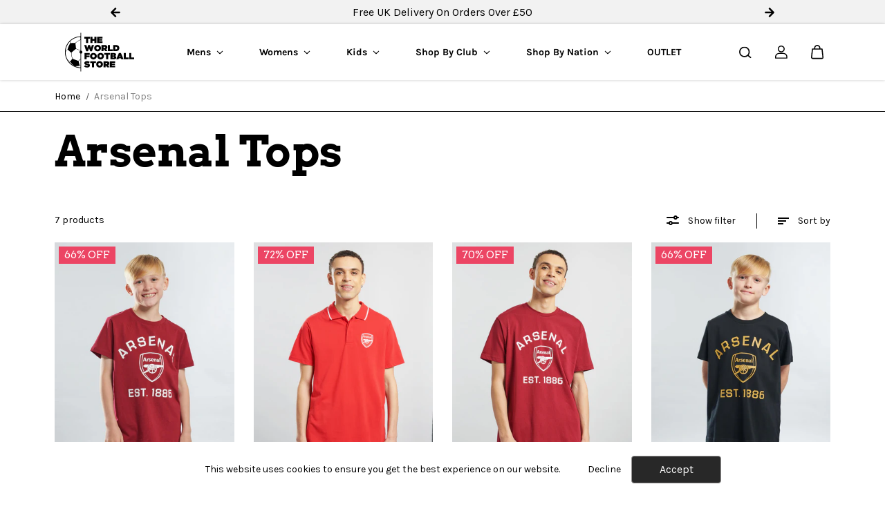

--- FILE ---
content_type: text/css
request_url: https://www.theworldfootballstore.com/cdn/shop/t/26/assets/base.css?v=106537319250886114281701946938
body_size: 8445
content:
html.js noscript,html.no-js .no-js-hidden{display:none!important}a[aria-disabled=true]{cursor:default}html.no-js .no-js-visible{display:block!important}.no-js [data-aos]:not(.aos-animate,.aos-init){opacity:1!important;transform:unset!important}.shopify-challenge__container{max-width:500px;margin:0 auto;display:flex;flex-direction:column;justify-content:center;min-height:70vh;padding:30px}.shopify-challenge__message{margin-bottom:20px}.g-recaptcha{margin-bottom:30px}.shopify-policy__container{padding-top:40px;padding-bottom:40px}.shopify-policy__title{padding-bottom:30px}.shopify-policy__container p,.shopify-policy__container span{font-size:var(--small-text);margin-bottom:10px}.shopify-policy__container h1,.shopify-policy__container h2,.shopify-policy__container h3,.shopify-policy__container h4,.shopify-policy__container h5,.shopify-policy__container h6{margin-bottom:5px}.body-wrapper{display:flex;flex-direction:column;min-height:100vh;margin-top:auto;height:100%}.detail-summary-icon{margin-left:auto}.detail-summary-icon svg{transition:.4s ease}main{min-height:400px}.image-wrapper{display:block;width:calc(100% + 1px);height:calc(100% + 1px);position:relative;padding-bottom:var(--img-ratio)}.video-wrapper{position:relative;width:calc(100% + 1px);height:calc(100% + 1px);overflow:hidden;padding-bottom:var(--video-ratio)}.fixed-height{height:var(--image-height)!important}.fixed-height .image-wrapper{padding-bottom:0}.image-wrapper img,.image-wrapper>svg{position:absolute;width:100%;height:100%;object-fit:cover;object-position:center;left:0;top:0}.video-wrapper video{position:absolute;width:100%;height:100%;object-fit:cover;left:0;top:0}.image-wrapper img{display:block;width:calc(100% + 1px);height:calc(100% + 1px);object-fit:var(--image-fit, cover)}.threedotloader{margin:0 auto;width:5.6em;display:none;height:100%;position:absolute;left:0;top:0;align-items:center;justify-content:center;width:100%}.lazyload,.lazyloading{opacity:0}.lazyloading+.threedotloader{display:flex}.threedotloader .dot{width:1em;height:1em;border-radius:100%;background-color:#000;opacity:.5;transform:scale(0);display:inline-block;animation:dotanim 1.6s infinite ease-in-out}.threedotloader .dot:nth-child(1){animation-delay:0s}.threedotloader .dot:nth-child(2){animation-delay:.25s}.threedotloader .dot:nth-child(3){animation-delay:.5s}.threedotloader .dot:nth-child(4){animation-delay:.75s}@keyframes dotanim{0%{transform:scale(0)}50%{transform:scale(1)}90%{transform:scale(0)}to{transform:scale(0)}}.imgloader{height:100%;width:100%;position:absolute;left:0;top:0;display:flex;align-items:center;justify-content:center;opacity:0;visibility:hidden;pointer-events:none}.lazyloading+.imgloader{opacity:1;visibility:visible;pointer-events:all}.imgloader__dot{width:30px;height:30px;border:3px solid #646464;border-bottom-color:transparent;border-radius:50%;display:inline-block;box-sizing:border-box;animation:rotation 1s linear infinite}@keyframes rotation{0%{transform:rotate(0)}to{transform:rotate(360deg)}}.section-heading-box{margin-bottom:20px}.section-heading-title{margin-bottom:5px}.section-heading-desc{margin-top:10px}.section-heading-box.text-center .section-heading-desc{margin:0 auto}.section-heading-box.text-right .section-heading-desc{margin-left:auto}.heading-between{display:flex;flex-wrap:wrap;grid-template-columns:1fr auto;align-items:flex-end;justify-content:space-between}.highlight-text em{font-weight:inherit;position:relative;color:var(--text-hightlight-color)}.highlight-text strong{-webkit-text-stroke:var(--outline-thickness) var(--text-hightlight-color);text-stroke:var(--outline-thickness) var(--text-hightlight-color);-webkit-text-fill-color:transparent;text-fill-color:transparent}.highlight-text strong em{background:transparent}.marker{position:relative;display:inline-block;z-index:2;color:var(--marker)}.marker{--text-hightlight-color: var(--marker)}.marker-svg{position:absolute;left:0;bottom:0;z-index:-1;fill:var(--marker-svg)}.marker-svg.marker-svg-style1{width:100%;height:25%;bottom:-10%}.marker-svg.marker-svg-style2{width:100%;height:25%;bottom:-30%}.marker-svg.marker-svg-style3{width:100%;height:40%;bottom:-25%}.marker-svg.marker-svg-style4{width:104%;height:100%;bottom:-6%;left:-2%}.sticky-item{position:sticky;top:0;z-index:1}.img-zoom img{transition:1s ease}.section-link{margin-bottom:5px;color:var(--body-text-color);display:flex;align-items:center}.section-link svg{width:7px;margin-left:8px;transition:.4s ease}.section-link.icon-left svg{margin-right:10px;margin-left:0;margin-top:2px;min-width:28px;max-width:28px;height:auto}.section-link-inner{font-size:var(--small-text);position:relative;overflow:hidden}.section-link-inner span{font-size:var(--small-text);display:inline-block;transition:transform .4s cubic-bezier(.76,0,.24,1)}.page-banner{position:relative;background:var(--banner-background);display:flex;width:100%;justify-content:center;align-items:center;height:var(--mainBannerHeight);padding:30px 0;overflow:hidden}.page-banner__img{position:absolute;height:100%;width:100%;left:0;top:0;object-position:var(--bannerFocalPoint);object-fit:cover}.page-banner.overlay-text .page-content{position:absolute;width:100%;height:100%;left:0;top:0;display:flex;text-align:center;z-index:1}.page-banner.overlay-text .page-content:after{position:absolute;content:"";width:100%;height:100%;top:0;left:0;background:var(--banner-overlay-bg);opacity:var(--banner-overlay-opacity);z-index:-1}.page-banner.overlay-text.no-image .page-content:after{display:none}.page-banner.overlay-text .page-content .page-content__title{color:var(--banner-overlay-text);width:100%}.page-content{padding:20px 0}.page-content__title{margin-bottom:10px}.page-banner.overlay-text .page-content__text{height:100%;overflow-y:auto;display:flex;justify-content:center}.page-banner.overlay-text .page-content__text .page-content__title{margin-top:auto;margin-bottom:auto;width:100%}.page-description-wrapper{padding-bottom:40px}.slider:not(.flickity-enabled){display:flex;overflow:hidden}html.no-js .slider:not(.flickity-enabled){overflow-x:auto}.flickity-button{width:44px;height:44px;background:var(--slider-arrow-bg);color:var(--slider-arrow-color);display:flex;align-items:center;justify-content:center;padding:0;box-shadow:0 0 6px #0000001f}.flickity-button:hover{background:var(--slider-arrow-bg);color:var(--slider-arrow-color)}.flickity-button:active{opacity:1}.flickity-button:focus{box-shadow:0 0 6px #0000001f}.flickity-prev-next-button .flickity-button-icon{transition:.4s ease;position:unset;width:14px;height:14px}.flickity-button[disabled]{opacity:0}.flickity-page-dots{bottom:20px}.flickity-page-dots .dot{border-radius:20px;opacity:.5;background:var(--slider-arrow-bg);transition:.4s ease}.flickity-page-dots .dot.is-selected{box-shadow:0 0 0 6px var(--slider-arrow-color)}.navigation-count .flickity-page-dots{counter-reset:a}.navigation-count .flickity-page-dots .dot{position:relative;width:28px;height:28px;background:transparent;border:1px solid var(--slider-arrow-bg);color:var(--slider-arrow-bg);opacity:1;margin:0 5px}.navigation-count .flickity-page-dots .dot.is-selected{box-shadow:none;background:var(--slider-arrow-bg);color:var(--slider-arrow-color)}.navigation-count .flickity-page-dots .dot:after{position:absolute;content:counter(a);counter-increment:a;left:0;top:0;width:100%;height:100%;display:flex;align-items:center;justify-content:center;font-size:14px}.slider-progress-bar{height:3px;width:100%;background:var(--body-alternate-bg);position:relative;display:none}.slider-progress-bar:after{position:absolute;content:"";width:var(--progress-bar-width);height:100%;background:var(--body-text-color);top:0;left:0}.slider-progress-bar:before{position:absolute;content:"";width:5%;height:100%;background:var(--body-text-color);top:0;left:0}.custom-checkbox{position:relative;padding-left:30px}.custom-checkbox input{position:absolute;opacity:1;left:0;top:0;margin:0;z-index:1;appearance:none;-webkit-appearance:none;width:22px;height:22px;cursor:pointer}.custom-checkbox label{cursor:pointer}.checkmark{position:absolute;top:2px;left:0;height:20px;width:21px;background-color:var(--divider-color);border-radius:3px}.radio-box .checkmark{width:17px;height:17px;border-radius:100%;background:transparent;border:1px solid var(--divider-color);top:53%;transform:translateY(-50%)}.checkmark-input{border:0;padding:0;min-height:auto;position:absolute;opacity:1;left:0;top:0;margin:0;z-index:1;appearance:none;-webkit-appearance:none;background:0;width:21px;height:20px;cursor:pointer}.checkmark-input:checked~.checkmark{background-color:var(--body-text-color)}.radio-box .checkmark-input:checked~.checkmark{border-color:var(--body-text-color);background:transparent}.checkmark:after{content:"";position:absolute;left:49%;top:50%;width:5px;height:10px;border:solid var(--body-bg);border-width:0 2px 2px 0;transform:rotate(45deg) translate(-116%,-30%);display:none}.radio-box .checkmark:after{width:60%;height:60%;left:20%;top:20%;transform:none;border:0;background:var(--body-text-color);border-radius:100%}.checkmark-input:checked~.checkmark:after{display:block}.section-wrapper.no-spacing{padding-top:0;padding-bottom:0}.section-wrapper{width:100%;background:var(--body-bg);color:var(--body-text-color);padding-top:var(--inner-space-top);padding-bottom:var(--inner-space-bottom)}.gradient{background:var(--gradiant-bg)}.tab-wrapper{display:flex;flex-wrap:wrap;justify-content:flex-start;border-bottom:2px solid var(--divider-color)}.tab-link{display:inline-block;margin-right:30px;color:var(--body-text-color);position:relative;padding:10px;text-decoration:none}.tab-link:before{content:"";position:absolute;left:0;bottom:-2px;width:0;height:2px;background-color:var(--link-hover-color);transition:all .3s ease-in-out}.tab-link.active:before,.tab-link:hover:before{width:100%}.tab-pane{padding:20px 0}.tab-link:hover,.tab-link.active{color:var(--link-hover-color)}.tab-pane.product-tab-content.active{opacity:1;visibility:visible;transition:.7s ease;pointer-events:auto}.pagination{display:flex;justify-content:center;align-items:center;width:100%;padding:30px 0}.pagination__link,.pagination__text{width:28px;height:28px;display:flex;align-items:center;justify-content:center;margin:0 3px;color:var(--body-text-color);opacity:.3;transition:.2s ease}.pagination__icon .pagination__link{width:44px;height:44px;margin:0 10px;border:1px solid var(--divider-color);border-radius:100%}.pagination__text,.pagination__icon .pagination__link{opacity:1}.pagination__icon svg{width:7px;height:auto}.pagination__icon.disabled .pagination__link{background:var(--body-text-color-xlight);opacity:.3;pointer-events:none}.button,button.shopify-payment-button__button,button.shopify-payment-button__button--hidden,.shopify-challenge__button{text-decoration:none;text-align:center;position:relative;display:inline-flex;justify-content:center;align-items:center;font-size:16px;min-width:170px;min-height:50px;padding:10px 22px;line-height:1.02;cursor:pointer;border-radius:var(--button-radius);background:var(--button-bg);border:1px solid var(--button-border);color:var(--button-color);font-family:var(--button-font-family);font-weight:var(--button-font-weight);font-style:var(--button-font-style);overflow:hidden;transition:.2s ease-out;z-index:0}.shopify-challenge__button{height:50px}.button>span{color:inherit;position:relative}.btn-icon{display:inline-flex;transition:.4s ease;margin-left:10px}.button .btn-icon svg{width:12px;height:auto}.button.small-btn .btn-icon svg{width:10px}.button.xsmall-btn .btn-icon svg{width:8px}.button.small-btn,.button.xsmall-btn{border-radius:var(--small-button-radius)}.shopify-cleanslate button,.shopify-cleanslate div[role=button]{min-height:50px!important;height:auto!important;border-radius:var(--button-radius)!important}.shopify-cleanslate button span,.shopify-cleanslate div[role=button] span{color:inherit!important}.button.white-button{background:#fff;border-color:#000;color:#000}.button.small-btn{min-width:130px;min-height:40px}.button.xsmall-btn{min-width:100px;min-height:36px;font-size:12px;padding:8px 15px}.btn-loader,.loading .btn-icon,.loading [data-atc-button-text]{display:none}.loading .btn-loader{display:block}.btn-loader svg{width:22px;height:22px}.link-btn{min-width:80px;min-height:30px;padding:5px 12px;font-size:var(--xsmall-text)}.btn-block{width:100%;min-width:auto!important}.full-btn-group .button+.button{margin-top:15px}button.shopify-payment-button__button,button.shopify-payment-button__button--hidden,.secondary-button{background:var(--button-sec-bg);border-color:var(--button-sec-border);color:var(--button-sec-color)}.shopify-payment-button__button{width:100%}.shopify-payment-button__button--hidden{display:none!important}.button.style2.med-btn .btn-icon,.button.style2.large-btn .btn-icon{margin-left:16px}.button.style2.large-btn,.button.style2.xlarge-btn{padding:10px 34px}.btn-icon-bg{justify-content:center;align-items:center;display:flex;position:absolute;top:0%;bottom:0%;left:0%;right:0%;transform:scale(1.6,1.7);background:var(--button-color);border-radius:20px;z-index:-1}.secondary-button .btn-icon-bg{background:var(--button-sec-color)}.button.style2.large-btn .btn-icon-bg,.button.style2.xlarge-btn .btn-icon-bg{transform:scale(2,2.15)}.button.style2 svg path{stroke:var(--button-bg)}.button.secondary-button.style2 svg path{stroke:var(--button-sec-bg)}.button.style2 .btn-icon svg,.button.style2.small-btn .btn-icon svg,.button.style2.xsmall-btn .btn-icon svg{width:12px}.btn-text{position:static;display:flex;overflow:hidden;text-shadow:0 var(--font-shadow) 0 var(--button-hover-color)}.btn-text span{display:block;-webkit-backface-visibility:hidden;backface-visibility:hidden;font-style:normal;transition:transform .44s ease;transform:translateY(0) translateZ(0)}.product-card-item{margin-bottom:30px}.product-card-outer{margin:0 calc(-1 * var(--product-space))}.product-card{padding:0 var(--product-space)}.product-img{display:flex;width:100%;height:100%;overflow:hidden;align-items:center;justify-content:center}.product-card-img{position:relative;background-color:var(--image-bg);overflow:hidden;transition:.3s;border-radius:var(--border-radius)}.border-enabled .product-card-img{border:1px solid var(--product-border)}.product-card-item .border-enabled .product-card-img{border-width:var(--product-border-width)}.box-shadow-true .product-card-img{box-shadow:6px 6px 0 var(--product-border);margin-bottom:6px}.product-card-img .product-percent-off{position:absolute;top:6px;left:6px;z-index:0;padding:3px 8px;background:var(--product-discount-bg);color:var(--product-discount-color)!important;line-height:1.3!important;border:0;border-radius:var(--border-radius)}.product-card-img .product-badge+.product-percent-off{top:32px}.product-second-img{position:absolute;width:100%;height:100%;left:0;top:0;background:var(--image-bg);display:none;transition:transform .6s ease}.product-second-img img{position:absolute;width:100%;height:100%;left:0;top:0;object-fit:cover}.product-badge{position:absolute;top:6px;left:6px;font-size:12px;line-height:1.2;padding:3px 10px;background:var(--bedge-bg);color:var(--bedge-color);border-radius:var(--border-radius)}.product-card-info{padding-top:5px;padding-left:3px;transition:.4s ease;padding-right:3px}.product-vendor-info{font-size:10px;text-transform:uppercase}.product-title{display:inline-block;margin-bottom:2px;color:var(--body-text-color)}.product-card-info .product-prizebox{margin-bottom:0}.product-card-info .product-prizebox span,.product-card-info .product-prizebox .product-compare-price{font-size:var(--xsmall-text)}.product-card-info .product-prizebox .product-unit-price{line-height:initial}.product-hover-options{display:block;width:100%;position:absolute;bottom:0;background:var(--body-bg-light);padding:7px 10px;transition:.4s ease}.product-hover-options.no-options{padding:0}.product-options{display:flex;align-items:center;justify-content:space-between}.product-hover-options.no-variant{background:transparent}.product-hover-options.no-variant .product-options{justify-content:flex-end}.product-options .color_option .variant_option,.product-options .color_option.image_option .variant_option{min-width:24px;height:24px;margin:0}.product-options .color_option .variant_option .option,.product-options .color_option .variant_option .option:after{border-radius:100%}.product-options .variant_option.more .option,.product-options .variant_option.more:hover .option{background-color:var(--body-text-color);color:var(--body-bg);line-height:1;font-size:10px}.product-prizebox+.product-options .variant_option.more .option,.product-prizebox+.product-options .variant_option.more:hover .option{background-color:transparent;color:var(--body-text-color)}.product-prizebox+.product-options .variant_option.more .option:after{display:none}.product-options .variant_option.more:hover .option:after{display:none}.product-view-option{display:flex;justify-content:flex-end}.product-quickView{width:34px;height:34px;padding:3px;display:flex;align-items:center;justify-content:center;background:transparent}.product-quickView.quickView-action-link.disabled{pointer-events:none;opacity:.5}.product-quickView span{position:relative;width:100%;height:100%;display:flex;align-items:center;justify-content:center;background-color:#fff;color:#000;box-shadow:0 0 3px #0000004d;border-radius:100%;overflow:hidden;transition:.5s ease}.product-quickView span svg{position:relative;z-index:1}.product-quickView span:after{position:absolute;content:"";width:100%;height:100%;left:0;top:0;background-color:#eee;border-radius:100%;transform:scale(0);opacity:0;z-index:0;transition:.4s ease}.product-quickView.quickView-action-link span:after{display:none}.product-quickView.quickView-action-link span img{max-width:50%;height:auto}.product__slider{position:absolute;top:0;left:0;display:none;overflow:hidden;height:100%;width:100%}.product-slider__item{width:100%;flex:0 0 100%;position:relative;background:var(--image-bg)}.product-slider__item img{position:absolute;top:0;left:0;width:100%;height:100%;object-fit:var(--image-fit, cover)}.slider_nav{position:absolute;bottom:93%;left:0;right:0;padding-bottom:0}.slider_nav ul{display:none;align-items:center;justify-content:center;padding:0 10px}.slider_nav ul li{cursor:pointer;flex-grow:1;padding:0 5px}.slider_nav ul li:first-child{margin-right:auto;text-align:left}.slider_nav ul li:last-child{margin-left:auto;text-align:right}.slider_nav ul li span{display:inline-flex;width:100%;height:2px;background-color:#fff;opacity:.7;vertical-align:middle;cursor:pointer}.slider_nav ul li .slider-arrow{height:auto;width:auto;background:transparent;opacity:1}.slider_nav.navigation-arrows{bottom:unset;top:50%;transform:translateY(-50%);display:none}.slider_nav.navigation-arrows ul li{flex-grow:0;width:35px;height:35px;display:flex;align-items:center;justify-content:center;border-radius:100%;transition:.4s ease;color:var(--slider-arrow-bg)}.slider_nav.navigation-arrows ul li svg{width:16px;height:16px;transition:.3s ease}.stock-status{font-size:var(--xsmall-text)}.stock-status:before{content:"";display:inline-block;margin-right:2px;width:7px;height:7px;background:currentColor;border-radius:100%}.instock{color:#45a35d}.outofstock{color:#ff5454}.restock{color:#007edb}.lowstock{color:#ffbd00}.stock-status span svg{width:11px;height:10px;vertical-align:middle;fill:currentColor}.infinte-scroll{width:100%;text-align:center;padding:30px 0;display:flex;align-items:center;justify-content:center}.product-card-label-container{display:flex;flex-wrap:wrap}.product-card-label{background:var(--body-alternate-bg);color:var(--body-text-color);padding:3px 9px;margin-top:10px;margin-right:10px;border-radius:2px;font-size:10px}.quickview-circle{width:26px;height:26px;position:fixed;top:50%;right:50%;background:var(--body-bg);z-index:10;border-radius:100%;transform:scale(0)}.quickview-open .quickview-circle{transform:scale(90);transition:.6s ease}.center-content{display:flex;flex-direction:column;align-items:center;text-align:center}.product-detail-title{display:block;margin-bottom:5px;color:var(--heading-color)}.product-detail-desc{margin-bottom:10px;font-style:italic;font-size:var(--small-text)}.pricebox-outer{margin-bottom:20px}.product-prizebox{display:flex;flex-wrap:wrap;align-items:center}.product-prizebox span{color:var(--body-text-color);margin-right:10px;margin-bottom:4px;line-height:initial;vertical-align:middle}.product-prizebox span:last-child{margin-right:0}.product-unit-price{margin-bottom:6px}.product-compare-price{text-decoration:line-through;opacity:.6}.product-actual-price{font-weight:600}.product-percent-off{color:var(--product-discount-bg)!important;font-size:10px!important;border-bottom:3px solid var(--product-discount-bg)}.product-tax-shipping{font-size:var(--xsmall-text);margin-bottom:5px;opacity:.7}.product-line-item__box,.pickup-availability__container[available]{padding-bottom:30px}.product-option-selector{margin-bottom:20px}.product-detail-item{margin-bottom:15px;font-size:var(--small-text)}.product-variant-title{opacity:.6;margin-bottom:5px;font-size:var(--xsmall-text)}.product-loop-variants,.product-loop-variants-media{display:flex;flex-wrap:wrap}.variant-info{color:var(--body-text-color);line-height:1.2;margin-bottom:30px;display:inline-flex;align-items:center;font-size:var(--small-text)}.variant-info span{margin-right:10px;text-decoration:underline}.variant-title{display:block;margin-bottom:6px;font-size:15px;font-weight:600}.variant_option{display:flex;position:relative;min-width:44px;height:44px;align-items:center;justify-content:center;margin-bottom:10px;margin-right:10px}.variant_option input{position:absolute;cursor:pointer;z-index:1;width:100%;height:100%;padding:0;border:0;appearance:none;-webkit-appearance:none;min-height:auto;margin:0;background:transparent}.variant_option .option{color:var(--body-text-color);background:var(--body-alternate-bg);width:100%;height:100%;position:relative;font-size:14px;text-align:center;display:flex;align-items:center;justify-content:center;padding:3px 12px;line-height:1.1;transition:.4s}.circle .variant_option .option,.circle .variant_option .option:after{border-radius:6px}.variant_option input:checked+.option{background-color:var(--body-bg)}.variant_option .option:after{position:absolute;content:"";width:100%;height:100%;left:0;top:0;border:1px solid var(--body-text-color-light);opacity:0}.variant_option input:checked+.option:after{opacity:1}.color_option .variant_option{min-width:56px;height:26px;padding:3px}.color_option .circle .variant_option{min-width:36px;height:36px}.color_option .variant_option.selected{padding:0}.color_option.image_option .variant_option{min-width:44px;height:44px;padding:3px;margin-right:4px}.color_option .variant_option .option{transition:inherit;background-size:cover;background-position:center;padding:0}.color_option .circle .variant_option .option,.color_option .circle .variant_option .option:after{border-radius:100%}.color_option .variant_option .option:after{opacity:.5;transition:all .1s ease}.color_option .variant_option input:checked+.option:after{opacity:1;border-color:var(--body-text-color);box-shadow:inset 0 0 0 3px var(--body-bg)}.quantity{display:flex;align-items:flex-start}.quantity.small-quantity{margin-bottom:0}.quantity-button{background:var(--body-bg);color:var(--body-text-color);border:1px solid var(--body-text-color-xlight);min-width:52px;height:50px;display:inline-flex;align-items:center;justify-content:center;margin:0}.quantity-button.quantity-down{border-radius:var(--quantity-radius) 0 0 var(--quantity-radius)}.quantity-button.quantity-up{border-radius:0 var(--quantity-radius) var(--quantity-radius) 0}.quantity-button svg{fill:currentColor}.quantity.small-quantity .quantity-button{min-width:30px;height:30px}.quantity.small-quantity .quantity-button svg{width:10px;height:10px}.quantity-input{background:var(--body-bg);min-height:50px;color:var(--body-text-color);text-align:center;min-width:80px;max-width:80px;font-size:var(--text);height:100%;padding:0 10px;border-radius:0;border-color:var(--body-text-color-xlight);border-left:0;border-right:0}.quantity.small-quantity .quantity-input{min-height:30px;min-width:54px;max-width:54px;padding:0 5px}.checkout-btn{margin-bottom:30px}.atc__button[disabled]+.dynamic-checkout-button{display:none!important}.ratingbox{display:flex;align-items:center;margin-bottom:20px;color:var(--body-text-color);font-size:var(--small-text);line-height:1}.featured-product__content .ratingbox,.product__detail-content .ratingbox,.quickview-popup__detail .ratingbox{display:inline-flex;padding:6px 10px;background:var(--body-alternate-bg)}.star-ratings{display:inline-flex;margin-right:7px;border-right:1px solid var(--divider-color);padding-right:7px;font-weight:600}.star-ratings svg{margin-right:5px;fill:currentColor;width:10px;height:auto}.star-ratings svg path.d{fill:#ddd}.product__detail-content .star-ratings svg,.featured-product__content .star-ratings svg,.quickview-popup__detail .star-ratings svg{margin-left:5px}.review-count{font-size:12px;color:var(--body-text-color)}.social-icons{display:inline-flex;align-items:center}.social-icons__list{display:inline-flex;align-items:center;flex-wrap:wrap}.social-icons-text{margin-right:10px}.social-icons__item{display:flex;align-items:center;justify-content:center}.social-icons__link{position:relative;width:44px;height:44px;display:flex;align-items:center;justify-content:center;transition:.4s ease;background-color:transparent;color:var(--body-text-color)}.circle-icons .social-icons__link{z-index:1;color:var(--body-bg)}.circle-icons .social-icons__link:after{position:absolute;content:"";width:70%;height:70%;top:15%;left:15%;background:var(--body-text-color);z-index:-1;border-radius:100%}.social-icons__link svg{width:16px;height:16px}.circle-icons .social-icons__link svg{width:14px;height:14px}.custom-liquid *,.rich-text-editor-content *{margin-bottom:10px}.rich-text-editor-content a,.rte a{text-decoration:underline;text-underline-offset:2px}.product-social__box{display:inline-flex;margin-bottom:0}.product-social__item{display:flex;align-items:center;font-size:var(--small-text);color:var(--body-text-color)}.product-social__item svg{margin-left:6px;width:13px}.product-social__expand{margin-left:10px;opacity:0;visibility:hidden;transform:translate(-30px);transition:.4s ease}.product-social__box.active .product-social__expand{opacity:1;visibility:visible;transform:translate(0)}.copiedtext{position:absolute;left:calc(50% - 30px);top:0;right:0;text-align:center;opacity:0;transform:translateY(-100%);color:var(--body-bg);transition:.4s ease;background:var(--body-text-color);padding:3px 7px;min-width:60px;font-size:12px}.copiedtext:after{border-left:solid transparent 8px;border-right:solid transparent 8px;border-top:solid var(--body-text-color) 8px;bottom:-6px;content:" ";height:0;left:50%;margin-left:-8px;position:absolute;width:0}.copied .copiedtext{opacity:1;transform:translateY(-110%)}.product-loop-variants .variant_option input.productOption.not-available+.option{opacity:.5;overflow:hidden}.not-available+.option:before{text-decoration:line-through;opacity:.5;position:absolute;content:"";width:100%;height:1px;background:currentColor;top:50%;left:0;transform:rotate(32deg)}.variant_option .option.media-swatch-option{padding:0;overflow:hidden}.circle .variant_option .option.media-swatch-option{border-radius:6px}.variant_option .option.media-swatch-option img{width:100%;height:100%;object-fit:cover;object-position:center}.product-query__heading{margin-bottom:20px}.product-query__content{padding:10px}.product-query__content .form-group{margin-bottom:12px}.product-query-popup .popup-close{display:none}.pass-through-color{background:var(--body-bg)!important}.spotlight-style1 .spotlight__inner-item .pass-through-color{background:var(--body-alternate-bg)!important}.pass-through-color img{mix-blend-mode:multiply}.post__item{margin-bottom:25px}.post__img{position:relative;background:var(--image-bg);border-radius:var(--image-radius);overflow:hidden;display:block;align-items:center;justify-content:center;width:100%}.post__content{position:relative;padding:10px 0 0}.post__content *{margin-bottom:5px}.post__title{display:block;color:var(--heading-color)}.post__desc{font-size:var(--small-text);overflow:hidden;text-overflow:ellipsis;display:-webkit-box;-webkit-line-clamp:2;-webkit-box-orient:vertical}.post__tags{display:flex;align-items:center;flex-wrap:wrap;margin:0}.post__tags li{margin:0}.post__tags li a{display:inline-block;padding:3px 12px;margin:0 10px 10px 0;font-size:12px;background-color:var(--body-alternate-bg);color:var(--body-text-color);border-radius:20px;line-height:1.2}.post__author{margin-bottom:5px}.post__author span{margin-right:10px;opacity:.5;font-size:var(--xsmall-text)}.post__author span+span{padding-left:13px;position:relative}.post__author span+span:after{position:absolute;content:"";background:currentColor;left:0;top:15%;width:1px;height:70%}body.no-scroll{overflow:hidden}body.no-scroll{position:relative}body[class*=open]:after{position:absolute;content:"";width:100%;height:100%;background:var(--body-text-color-light);top:0;left:0;z-index:1}.sd-sidebar{position:fixed;width:100%;height:100%;z-index:99;top:0;right:0;visibility:hidden;transition:.2s ease;opacity:0;pointer-events:none;display:flex}.sd-sidebar--visible{opacity:1;visibility:visible;pointer-events:all}.sd-sidebar-background{display:block;position:fixed;z-index:0;top:0;left:0;width:100%;height:100%;opacity:0;transition:.4s ease;pointer-events:none;background:var(--body-text-color-light)}.overlay-close{display:none}.sd-sidebar--visible .sd-sidebar-background{opacity:1;pointer-events:all}.sd-sidebar-container{position:relative;width:100%;background:var(--body-bg);height:100%;max-width:450px;transition:.8s ease;margin-left:auto;transform:translate(100%)}.sd-sidebar[class*=left] .sd-sidebar-container{margin-left:auto;transform:translate(100%)}.sd-sidebar[class*=right] .sd-sidebar-container{margin-left:unset;margin-right:auto;transform:translate(-100%)}.sd-sidebar[class*=bottom] .sd-sidebar-container{max-width:100%;max-height:400px;margin-top:auto;transform:translateY(100%)}.sd-sidebar--visible .sd-sidebar-container{transform:translate(0)!important}.sd-sidebar-head{padding:10px 20px;display:flex;align-items:center;justify-content:space-between;border-bottom:1px solid var(--divider-color)}.sd-sidebar-title span{display:inline-block;margin-right:12px}.sd-sidebar-close{position:relative;width:44px;height:44px;display:flex;justify-content:center;align-items:center;background:transparent;border-radius:100%}.sd-sidebar-close:after{position:absolute;content:"";top:-5px;left:-5px;background:var(--body-text-color);width:54px;height:54px;border-radius:100%;z-index:-1;transition:.4s ease;transform:scale(0)}.sd-sidebar-close svg{transition:.7s ease;fill:currentColor;width:20px;height:auto}.sd-sidebar-content{height:calc(100% - 65px);overflow-y:auto;padding-top:30px}.preloader{position:fixed;left:0%;top:0%;right:0%;bottom:0%;z-index:99999;display:none;justify-content:center;align-items:center;background-color:var(--preloader-bg)}.preloader__logo{max-width:300px;position:relative;z-index:5}.preloader__overlay{position:absolute;left:0%;top:0%;right:0%;z-index:1;width:100%;height:100%;margin-top:auto}.preloader__background-1{background:var(--preloader-bg)}.preloader__background-2{background:var(--preloader-bg-dark)}.loader{color:var(--body-text-color-xlight)}.popup{position:fixed;top:0;right:0;left:0;bottom:0;z-index:999;overflow:hidden;display:none;transition:.4s ease;animation:fade-in .5s ease-out}.popup--visible,#sizeChart:target,#passwordPopup:target{display:block;animation:fade-out .5s ease-out}@keyframes fade-out{0%{opacity:0}to{opacity:1}}@keyframes fade-in{0%{opacity:1}to{opacity:0}}.popup-background{display:block;position:fixed;z-index:0;top:0;left:0;width:100%;height:100%;opacity:0;transition:.4s ease;pointer-events:none;background:var(--body-text-color-light)}.popup-fullwidth .popup-background{display:none}.popup--visible .popup-background,#sizeChart:target .popup-background,#passwordPopup:target .popup-background{opacity:1;pointer-events:all}.popup-container{position:relative;padding:30px 0;margin:0 auto;pointer-events:none;max-width:90%;display:flex;align-items:center;height:100%;max-height:100%}.popup-fullwidth .popup-container{display:block;max-width:100%;height:100%;padding:0}.popup-body{position:relative;display:flex;flex-direction:column;align-items:center;width:100%;max-height:100%;pointer-events:auto;background-color:var(--body-bg);overflow-y:auto}.popup-fullwidth .popup-body{height:100%}.popup-body-inner:nth-child(1){margin-top:auto}.popup-body-inner:last-child{margin-bottom:auto;margin-top:auto}.popup-body-inner{width:100%;padding:30px}.popup-fullwidth .popup-body-inner{max-width:100%}.popup-close{width:44px;height:44px;display:flex;justify-content:center;align-items:center;background:var(--body-text-color);color:var(--body-bg);position:absolute;right:15px;top:15px;z-index:3;border-radius:100%}.popup-fullwidth .popup-close{position:fixed;top:15px;right:15px}.quickview-popup .popup-close{display:flex}.quickview-popup .popup-body .popup-close{display:none}.popup-close svg{transition:.4s ease;fill:currentColor;width:14px;height:auto}.quickview__header{background-color:var(--body-bg);z-index:2}.quickview__heading-item{display:flex;flex-wrap:nowrap;white-space:nowrap;overflow-x:hidden}.quickview__heading{animation-iteration-count:infinite;animation-timing-function:linear;animation-name:text-marque;animation-duration:var(--animation-speed);text-align:center;opacity:var(--marque-opacity);padding-left:12px;padding-right:12px;padding-bottom:24px;animation-direction:normal}.quickview-popup__detail{background:var(--body-bg);z-index:0}.quickview-popup__detail .quantity-input{min-width:60px;max-width:60px}.quickview-popup__detail .quantity-button{min-width:42px}.empty__state-box{padding:40px;min-height:300px;display:flex;flex-direction:column;align-items:center;justify-content:center;text-align:center;width:100%}.empty__state-box .empty-icon{display:block;margin-bottom:12px;opacity:.5;color:var(--body-text-color)}.empty__state-box .empty-icon svg{width:100px;fill:currentColor}.empty__state-heading{margin-bottom:7px}.empty__state-desc{opacity:.7}.empty__state-box .button{margin-top:30px}@keyframes text-marque{0%{transform:translate(0);visibility:visible}to{transform:translate(-100%)}}.animated-text{background:linear-gradient(to bottom,#94a5ff,#ff3939,#94a5ff);-webkit-background-clip:text;-webkit-text-fill-color:transparent;background-clip:text;text-fill-color:transparent;background-size:200% 200%;animation:animationgradient 5s ease infinite}@keyframes animationgradient{0%{background-position:0 200%}to{background-position:200% 0}}.scroll__top{display:flex;position:fixed;align-items:center;justify-content:center;width:46px;height:46px;bottom:var(--vertical-position, 20px);z-index:4;border-radius:100%;background:var(--scrollTop-bg);color:var(--scrollTop-color);box-shadow:0 0 6px #0000004d;transition:.4s ease}.scroll__top.pos-left{left:20px;transform:translate(-170%)}.scroll__top.pos-right{right:20px;transform:translate(170%)}.scroll__top.pos-center{left:0;right:0;margin:0 auto;transform:translateY(200%)}.scroll__top.pos-center.show{transform:translateY(0)}.scroll__top.pos-left.show,.scroll__top.pos-right.show{transform:translate(0)}.scroll__top-text svg{vertical-align:middle;margin-bottom:2px;fill:currentColor;width:15px;height:auto}.form-message__wrapper{padding:12px 16px;background-color:var(--body-alternate-bg);margin:10px 0}.form-message__wrapper.small-error{padding:6px 8px;margin:5px 0}.form-message__wrapper ul{list-style:none;padding:0}.form-message__wrapper .form-message__title{display:flex;align-items:flex-start;color:#575757;font-size:var(--small-text)}.form-message__wrapper.small-error .form-message__title{font-size:10px}.form-message__wrapper .form-message__title svg{max-width:20px;min-width:20px;margin:0 10px 0 0}.form-message__wrapper.small-error .form-message__title svg{max-width:14px;min-width:14px;margin:-2px 5px 0 0}.error{background-color:var(--error-bg-color)}.error,.error .form-message__title svg{color:var(--error-color)}.success{background-color:var(--success-bg-color)}.success,.success .form-message__title svg{color:var(--success-color)}.form-message__wrapper.no-bg{padding:0;background:transparent}.form-message__wrapper.no-bg.error .form-message__title{color:var(--error-color)}.form-message__wrapper.no-bg.success .form-message__title{color:var(--success-color)}.form-message__wrapper.no-bg .form-message__title svg{max-width:17px;min-width:17px;margin:0 6px 0 0}.privacy__banner{position:fixed;bottom:0;z-index:9;overflow:hidden;right:0;width:100%;display:none}.privacy__banner-inner{background:var(--body-bg);color:var(--body-text-color);padding:20px;display:flex;justify-content:center;align-items:center;flex-wrap:wrap;text-align:center}.privacy__banner-text{padding-right:40px;margin:5px 0}.privacy__banner-text *{font-size:var(--small-text)}.privacy__banner-btn{display:flex;align-items:center;flex-wrap:wrap;justify-content:center}.privacy__banner-btn .hyperlink{text-decoration:none;display:inline-block;padding-right:15px;font-size:var(--small-text);margin:5px 0}.age-verifiction__box{text-align:center;max-width:600px;margin:0 auto}.age-verification__logo{max-width:300px;margin:0 auto 30px}.age-verifiction__heading{padding-bottom:10px}.age-verifiction__desc{padding-bottom:30px}.age-verifiction__btn{justify-content:center}.age-verification__comment{padding-top:30px;max-width:80%;margin:0 auto}.mobile-section-link-btn{padding:20px 0}@media (min-width: 576px){.btn-group{display:flex;margin:0 -5px}.btn-group .button{margin:0 5px}.dynamic-checkout-enabled{display:grid;align-items:flex-end;grid-template-columns:auto 1fr;grid-gap:10px}.dynamic-checkout-enabled.no-quantity{grid-template-columns:1fr;grid-gap:0}.dynamic-checkout-enabled .shopify-payment-button,.dynamic-checkout-button{width:100%;grid-column:1/3}.dynamic-checkout-enabled.no-quantity .shopify-payment-button,.dynamic-checkout-button{margin-top:5px}.age-verifiction__box{padding:30px}.popup.small-width .popup-container{max-width:450px}}@media (min-width: 768px){.product-hover-options.color-swatch-desktop-false{background:transparent}.product-hover-options.color-swatch-desktop-false .product-options{justify-content:flex-end}.button.med-btn{min-width:170px;min-height:54px;font-size:16px}.button.large-btn{min-width:200px;min-height:64px;font-size:18px}.button.style2.med-btn .btn-icon svg,.button.style2.large-btn .btn-icon svg,.button.style2.xlarge-btn .btn-icon svg{width:15px}.column-group{display:flex;flex-wrap:wrap;margin:0 -7px}.column-group .form-group{flex:0 0 50%;padding:0 7px}.sd-sidebar-head{padding:10px 30px}.sd-sidebar-container{max-width:540px}.heading-between .section-heading-title{padding-right:20px}.quickview-popup__content{max-width:95%;margin:0 auto}@keyframes popop-fadeIn{0%{opacity:0;transform:translateY(30%)}to{opacity:1;transform:translate(0)}}.quickview-popup .popup-body-inner.quickview-marquee-enabled{padding:0 0 30px}.quickview-popup__detail{padding-left:40px;padding-bottom:20px}.quickview-popup__img .grid-two .product__img-item:first-child{flex:0 0 50%;flex-grow:1}.quickview-popup__img .grid-two .product__img-item{flex-grow:1}.post__item{margin-bottom:50px}.quickview-popup .popup-close{display:none}.quickview-popup .popup-body .popup-close{display:flex}}@media (min-width: 992px){.section-heading-desc{max-width:80%}.popup-container{max-width:700px}.quickview-popup__content{max-width:90%;margin:0 auto}.scroll__top.pos-left{left:80px}.privacy__banner{max-width:calc(100% - 60px)}}@media (min-width:1025px){:focus:not(:focus-visible),button:focus:not(:focus-visible){outline:0}.flickity-button{width:50px;height:50px}.flickity-button:focus{outline:1px solid var(--body-text-color);box-shadow:none}.flickity-prev-next-button.previous:hover .flickity-button-icon{margin-left:-10px}.flickity-prev-next-button.next:hover .flickity-button-icon{margin-left:10px}.button:not([disabled]):hover{background:var(--button-hover-bg);border-color:var(--button-hover-border);color:var(--button-hover-color)}.button.style1:not([disabled]):hover .btn-icon{transform:translate(10px)}.button.style2:not([disabled]):hover .btn-icon-bg{background-color:var(--button-hover-color)}.button.style2:not([disabled]):hover .btn-icon svg path{stroke:var(--button-hover-bg)}.button.style2:not([disabled]):hover .btn-text span{transform:translateY(-110%) translateZ(0)}button.shopify-payment-button__button:not([disabled]):hover,.secondary-button:not([disabled]):hover{background:var(--button-sec-hover-bg);border-color:var(--button-sec-hover-border);color:var(--button-sec-hover-color)}.img-zoom:hover img{transform:scale(1.1)}.social-icons__link:hover{transform:translateY(-10px)}.product-hover-options{opacity:0;pointer-events:none;transform:translateY(100%)}.product-card.hover-options .product-card-img:hover .product-hover-options{opacity:.94;transform:translateY(0);pointer-events:auto}.product-card-img.on-hover-img:hover .product-second-img{transform:translate(0);visibility:visible;transition-property:transform}.product-card-img.on-hover-img:hover .product__slider{transform:translate(0);visibility:visible;transition-property:transform;pointer-events:all}.product-card-img.on-hover-img:hover .slider_nav.navigation-arrows{display:block}.slider_nav.navigation-arrows ul li:hover{background:var(--slider-arrow-bg);color:var(--slider-arrow-color);box-shadow:0 0 6px #00000026}.slider_nav.navigation-arrows ul li:hover svg{transform:scale(.8)}.product-quickView:hover span:after{transform:scale(1);opacity:1}.product__slider{display:flex;visibility:hidden;transform:translate(100%);pointer-events:none;transition:.6s ease}.product-second-img{display:block;transform:translate(100%);backface-visibility:hidden}.slider_nav ul{display:flex}.product-loop-variants .variant_option:hover input:not(:checked)+.option{background-color:var(--divider-color)}.color_option .variant_option:hover .option:after{opacity:1;border-color:var(--body-text-color);box-shadow:inset 0 0 0 3px var(--body-bg)}.section-link-inner:after,.section-link-inner:before{content:"";position:absolute;width:100%;left:0}.section-link-inner:before{background-color:var(--link-hover-color);height:1px;bottom:0;transform-origin:100% 50%;transform:scaleX(0);transition:transform .4s cubic-bezier(.76,0,.24,1)}.section-link-inner:after{content:attr(data-replace);height:100%;top:0;transform-origin:100% 50%;transform:translate3d(0,150%,0);transition:transform .4s cubic-bezier(.76,0,.24,1);color:var(--link-hover-color)}.section-link:hover .section-link-inner span{transform:translate3d(0,-150%,0)}.section-link:hover .section-link-inner:after{transform:translateZ(0)}.section-link:hover .section-link-inner:before{transform-origin:0% 50%;transform:scaleX(1)}.section-link:hover{color:var(--link-hover-color)}.section-link:hover svg{transform:translate3d(8px,0,0)}.section-link.icon-left:hover svg{transform:translate3d(-8px,0,0)}.pagination__link:hover{color:var(--link-hover-color);opacity:1}.pagination__icon .pagination__link:hover{background:var(--link-bg-color)}.sd-sidebar-close:hover{color:var(--body-bg)}.sd-sidebar-close:hover:after{transform:scale(1)}.overlay-close{position:absolute;width:66px;height:66px;background:var(--body-bg);color:var(--body-text-color);border-radius:100%;display:flex;align-items:center;justify-content:center;transform:scale(0);transform-origin:center;top:-33px;left:-33px}.overlay-close svg{width:40%}.sd-sidebar-background{cursor:none}.sd-sidebar-background:hover{color:var(--body-text-color)}html.no-js .sd-sidebar-background{cursor:pointer}.sd-sidebar-background:hover .overlay-close,.popup-background:hover .overlay-close{transform:scale(1)}.popup-close:hover{color:var(--body-bg);box-shadow:0 0 1px 9px var(--body-text-color-xlight),0 0 1px 18px var(--body-text-color-xlight)}.popup-close:hover svg{transform:rotate(90deg)}html.no-js .sd-sidebar-background .overlay-close,html.no-js .popup-background .overlay-close{transform:scale(0)}.privacy__banner-btn .hyperlink:hover{text-decoration:underline;color:var(--link-hover-color)}}@media (min-width:1200px){.empty__state-box{min-height:450px}.button.med-btn{min-width:180px;min-height:54px;font-size:18px}.button.large-btn{min-width:220px;min-height:70px}.button.large-btn .btn-icon svg,.button.xlarge-btn .btn-icon svg{width:14px}.button.xlarge-btn{min-width:260px;min-height:80px;font-size:22px}.sd-sidebar-head{padding:10px 40px}.popup-container{max-width:1050px}.popup-fullwidth .popup-close{top:40px;right:40px;width:60px;height:60px}.popup-fullwidth .popup-close svg{width:18px}.quickview-popup__content{max-width:90%}.popup-fullwidth .quickview-popup__content{max-width:80%}.slider_nav ul li span{width:100%;height:3px}.product-quickView.quickView-action-link span img{max-width:62%;height:auto}}@media (min-width:1441px){.flickity-button{width:54px;height:54px}.product-hover-options{padding:14px 10px}.variant_option .option{padding:3px 22px}.quickview-popup__content{max-width:90%}.popup-fullwidth .quickview-popup__content{max-width:70%}}@media (max-width:1440px){.post__author{font-size:var(--small-text)}}@media (max-width: 1199px){.quantity-input{min-height:50px;min-width:60px;max-width:60px}.quantity-button{min-width:42px;height:50px}.variant-info{font-size:var(--text)}}@media (max-width: 991px){.empty__state-box{min-height:250px}.section-heading-desc{font-size:var(--text)}}@media (max-width: 767px){.product-hover-options.color-swatch-mobile-false{background:transparent}.product-hover-options.color-swatch-mobile-false .product-options{justify-content:flex-end}.flickity-enabled+.slider-progress-bar{display:block;margin-top:20px}.button .btn-icon svg{width:17px;height:auto}.popup-body-inner{width:100%;padding:10px}.page-content{padding:16px 0}.post__tags li a{margin:0 7px 7px 0}.section-heading-box .section-link{display:none}.popup-background{-webkit-backdrop-filter:blur(11px);backdrop-filter:blur(11px)}.quickview-circle{display:none}.quickview-popup.popup-fullwidth .popup-container{max-height:96%;top:4%}.quickview-popup.popup-fullwidth .popup-container .popup-body{transform:translateY(100%);opacity:1;transition:.4s ease}.quickview-popup.popup-fullwidth.popup--visible .popup-container .popup-body{transform:translateY(0);opacity:1}.quickview-popup.popup-fullwidth .popup-body-inner{padding:0}.quickview-popup .popup-close{top:10px;right:calc(50% - 22px);border:1px solid var(--body-bg)}.quickview__header{display:none}.quickview__heading{padding-bottom:20px}.quickview-popup__detail{position:unset;padding:20px 20px 0}.quickview-popup__img .product__img-gallery .product__img-item{flex:0 0 100%}.color_option .variant_option{min-width:40px;height:16px}.product-options .variant_option.more .option,.product-options .variant_option.more:hover .option{background-color:transparent;font-size:12px;color:var(--body-text-color)}.product-options .variant_option.more .option:after{display:none}.product-detail-title{font-size:var(--h6)}.variant-title{font-size:var(--msmall-text)}.product-detail-desc{font-size:var(--xsmall-text)}.product-option-selector{margin-bottom:10px}.checkout-btn{margin-bottom:20px}.product-line-item__box,.pickup-availability__container[available]{padding-bottom:20px}.variant-info{margin-bottom:20px}.product-hover-options{background:transparent}.privacy__banner-text{padding-right:20px}.col-lg-4:last-child .post__item{margin-bottom:0}.collection-products-section .collection-products__slider.stacked_products~.mobile-section-link-btn{padding-top:0}.box-shadow-true .product-card-img{box-shadow:3px 3px 0 var(--product-border);margin-bottom:3px}}@media (max-width:575px){.button,button.shopify-payment-button__button,button.shopify-payment-button__button--hidden,.shopify-challenge__button{min-width:140px;min-height:46px;padding:10px 20px;font-size:14px}.shopify-challenge__button{height:46px}.link-btn{min-width:70px;min-height:26px;padding:3px 10px}.btn-group .button{margin:5px 0}.section-heading-box{margin-bottom:15px}.empty__state-box{padding:20px}.product-quantity-selector{margin-bottom:20px}.atc__button{margin-bottom:10px}.quantity-input{min-height:40px;min-width:50px;max-width:50px}.quantity-button{min-width:40px;height:40px}.product-options .color_option .variant_option,.product-options .color_option.image_option .variant_option{min-width:22px;height:22px;margin:0;padding:4px}.product-hover-options{padding:1px 10px 4px}.variant-info{font-size:var(--msmall-text)}.privacy__banner-text{padding-right:0;width:100%}.product-card-label{padding:2px 7px}}.skip-to-content-link:focus,.skip-to-content-link:focus-visible{width:auto;height:auto;clip:auto;z-index:9;top:10px;left:10px;z-index:11;outline-color:#fff}.skip-to-content-link{position:absolute!important;overflow:hidden;width:1px;height:1px;margin:-1px;padding:0;border:0;clip:rect(0 0 0 0);word-wrap:normal!important}.custom-select{position:relative}.selectBtn{display:flex;align-items:center;cursor:pointer;padding-right:30px}.selectBtn:after{content:"";position:absolute;top:45%;right:15px;width:6px;height:6px;transform:translateY(-50%) rotate(45deg);border-right:2px solid var(--form-input-color);border-bottom:2px solid var(--form-input-color);transition:.2s ease}.custom-select .selectDropdown{position:absolute;top:100%;width:100%;border-radius:0 0 3px 3px;overflow:hidden;border:1px solid var(--form-input-border);border-top:0;z-index:3;background:var(--form-input-bg);transform:scaleY(0);transform-origin:top center;visibility:hidden;transition:.2s ease;max-height:450px;overflow-y:auto;box-shadow:0 3px 3px #0003}.custom-select .selectDropdown.toggle{visibility:visible;transform:scale(1)}.custom-select .selectDropdown .option{padding:10px 18px;color:var(--body-text-color);display:block;position:relative;width:100%;cursor:pointer;margin:0}.custom-select .selectDropdown .option:hover,.custom-select .selectDropdown .productOption:checked+.option{background-color:var(--body-alternate-bg)}.custom-select .selectDropdown .productOption.not-available+label.option{display:none}
/*# sourceMappingURL=/cdn/shop/t/26/assets/base.css.map?v=106537319250886114281701946938 */


--- FILE ---
content_type: text/css
request_url: https://www.theworldfootballstore.com/cdn/shop/t/26/assets/newsletter.css?v=183546230179979625691701946938
body_size: -546
content:
.newsletter__wrapper.stacked-column{max-width:700px;margin:0 auto;text-align:center}.newsletter-form{position:relative}.newsletter-form input{padding-right:60px}.newsletter-form button{top:50%;position:absolute!important;right:20px;padding:0;width:44px;height:44px;border:0;color:var(--form-input-bg);background:var(--form-input-color);transition:.4s ease;border-radius:100%;transform:translateY(-50%)}.newsletter-form button svg{display:inline-block;width:15px}.newsletter__desc{margin-top:5px}.newsletter-box,.newsletter__wrapper.stacked-column .newsletter-box{margin-top:25px}.newsletter__wrapper.stacked-column .newsletter-box{max-width:100%}@media (min-width:992px){.newsletter-box,.newsletter__desc{margin-top:0}}@media (min-width:1200px){.newsletter-box{max-width:70%;margin-left:auto}}@media (max-width:767px){.newsletter-form input{padding-right:50px}.newsletter-form button{width:34px;height:34px}.newsletter-form button svg{width:12px}}
/*# sourceMappingURL=/cdn/shop/t/26/assets/newsletter.css.map?v=183546230179979625691701946938 */


--- FILE ---
content_type: image/svg+xml
request_url: https://www.theworldfootballstore.com/cdn/shop/files/Tottenham_1.svg?v=1701786533
body_size: 566
content:
<?xml version="1.0" encoding="UTF-8"?>
<svg id="Layer_2" data-name="Layer 2" xmlns="http://www.w3.org/2000/svg" viewBox="0 0 25 25">
  <defs>
    <style>
      .cls-1 {
        fill: #fff;
      }

      .cls-1, .cls-2 {
        stroke-width: 0px;
      }

      .cls-2 {
        fill: #001c58;
      }
    </style>
  </defs>
  <path id="path8066" class="cls-2" d="m8.89,19.63c-.07-.02-.14-.06-.18-.13-.25.38-.35.72-.26,1.02.38,1.27,1.5,2.22,2.85,2.34-1.29-.39-2.24-1.73-2.41-3.23m-.26-.75c-.08-.06-.15-.11-.2-.16-.09.32-.13.65-.11,1,0,.07,0,.14.01.21.05-.2.15-.42.29-.64-.03-.13-.02-.27,0-.41Zm.06-.19c.03-.08.08-.15.13-.21.04-.05.08-.09.13-.11.12-.57.38-1.08.75-1.46-.56.4-.99.96-1.21,1.62.03.04.11.1.2.17Zm4.83,2.93c-.28-.03-.65-.1-.81-.16-.18-.06-.34-.21-.43-.41-.04-.08-.07-.18-.08-.31,0-.08,0-.16.03-.25-1.02-.31-2.1-.74-2.86-1.15-.03.05-.06.09-.09.13-.06.07-.12.12-.19.14.07.63.29,1.24.64,1.78.46.71,1.09,1.2,1.76,1.35.24.05.55.12.83.06,1.04-.23,1.89-.95,2.3-1.9-.05,0-.1.01-.16.02-.24.69-.74.72-.94.7Zm1.38-2.17c-.01-.37-.09-.71-.21-1.04-.15-.4-.66-.68-1.33-.83-1.23-.28-2.86.18-3.89,1.05.04.16.03.35-.03.52.74.4,1.83.83,2.85,1.14.24-.55.7-.66,1.06-.57.26.06.42.1.54.12l.13.03c.17.04.32.15.41.31.06.11.12.29.08.53.13,0,.19-.03.2-.04.13-.38.2-.79.18-1.22Zm-.59,1.27c.04-.2,0-.35-.05-.43-.06-.11-.16-.19-.28-.21l-.13-.03c-.12-.02-.29-.06-.55-.12-.35-.09-.65.07-.82.43.17.05.34.1.5.14.03-.13.03-.22.03-.22,0-.06.05-.1.11-.09.06,0,.1.05.09.11,0,0,0,.11-.04.25.03,0,.06.02.1.02.03,0,.07.01.1.02.03-.14.05-.26.05-.26,0-.05.06-.09.11-.08.05,0,.09.06.08.11,0,0-.02.13-.05.27.07.01.13.02.19.03.02-.12.03-.22.03-.22,0-.06.05-.1.11-.1.06,0,.1.05.1.1,0,0,0,.11-.03.24.14.02.26.03.35.03Zm-1.86.24c.08.17.21.27.32.3.13.05.48.12.77.15.32.04.57-.14.71-.5-.11,0-.22-.02-.34-.03-.02.07-.05.14-.09.21-.03.05-.09.06-.14.04-.05-.03-.06-.09-.04-.14.02-.04.04-.09.06-.14-.06-.01-.12-.02-.19-.03-.02.08-.05.16-.07.22-.02.05-.08.07-.13.05-.05-.02-.07-.08-.05-.13.02-.05.04-.11.06-.18-.03,0-.06-.01-.1-.02-.03,0-.07-.02-.1-.02-.02.06-.04.12-.07.18-.02.05-.08.07-.13.05-.05-.02-.07-.08-.05-.13.02-.05.04-.1.05-.15-.17-.04-.34-.09-.52-.14-.04.18,0,.33.04.42Zm-3.3-2.5s-.13,0-.22.09c-.14.15-.2.36-.19.61h0c0,.06.01.1.03.15.03.09.11.15.17.16.07.01.14-.03.22-.11.16-.19.22-.53.15-.74-.03-.09-.08-.15-.15-.16Z"/>
  <path id="path8068" class="cls-1" d="m10.18,2c-1.29,0-1.6.66-1.6.66,0,0,1.49-.11,1.49,1.36,0,.66-.36,1.11-.74,1.59-.44.55-.94,1.18-.94,2.22,0,1.74,1.11,2.55,2.1,3.27.86.63,1.67,1.22,1.67,2.33s-.49,1.99-.71,2.21c-.38.38-.71.44-.99.5-.28.06-.54.11-.6.51-1.03.62-1.66,1.73-1.66,2.93,0,.05,0,.09,0,.14.04.91.43,1.75,1.1,2.37.67.62,1.54.94,2.45.9.91-.04,1.75-.43,2.37-1.1.62-.67.94-1.54.9-2.45-.06-1.39-.94-2.6-2.25-3.07h0s-.02,0-.02,0c0,0-.03-.01-.03-.01-.17-.06-.35-.12-.35-.55s.19-.45.56-.52c.22-.04.49-.09.76-.25.47-.29.56-.64.48-.72-.12-.12-.25.13-.72.27-.17.05-.34.08-.46.08-.1,0-.17,0-.22-.02.25-.47.53-.85.53-.86l.06-.08-.07-.07c-.1-.1-.15-.3-.15-.57,0-.33.08-.77.28-1.25.23-.56,1.16-2.39,3.27-2.39h.12v-.12c0-.76-.07-1.45-.21-2.07l-.03-.12s-.21.06-.38.1c-.02,0-.18.04-.19.01,0-.03.12-.09.16-.11.16-.08.36-.16.36-.16l-.03-.1c-.15-.53-.3-.78-.31-.79l-.05-.08-.09.03c-1.76.56-2.14,1.73-2.37,2.43-.11.34-.18.53-.3.53-.36,0-.67-.3-.76-.4-1.1-1.1-1.02-1.89-.89-3.09.05-.42.1-.9.1-1.45,0-1.38-.53-2.02-1.65-2.02"/>
  <path id="path8070" class="cls-2" d="m12.27,13.43c0,1.11-.48,2.02-.75,2.3-.85.85-1.55.23-1.56,1.09-.39.35-.66.88-.8,1.49,0,0,.02,0,.03,0,.08.01.15.06.2.13,1.08-.88,2.75-1.34,4.02-1.06.4.09.75.24,1.01.47-.39-.63-.99-1.12-1.69-1.37-.17-.06-.47-.13-.47-.67,0-1.01,1.11-.23,1.84-1.33.04-.05-.02-.1-.06-.06-.22.22-.76.37-1.05.37s-.4-.07-.4-.07c.27-.54.61-1,.61-1-.68-.68.46-4.41,3.49-4.41,0-.87-.09-1.54-.2-2.04-.07.02-.64.15-.67.03-.02-.11.42-.34.57-.41-.15-.52-.3-.76-.3-.76-2.59.82-2.07,2.96-2.7,2.96-.41,0-.73-.32-.85-.44-1.55-1.55-.83-2.57-.83-4.63,0-1.39-.54-1.9-1.53-1.9s-1.35.43-1.35.43c0,0,1.36.04,1.36,1.47s-1.69,1.91-1.69,3.81c0,3.16,3.76,3.1,3.76,5.6m-1.79-9.41c0-.18-.02-.35-.06-.5,0,0,.3-.02.3-.38,0-.3-.2-.5-.25-.5-.04,0-.05.05-.15.05-.23,0-.24-.29-.24-.29.03,0,.07,0,.1,0,.65,0,1.25.2,1.25,1.62,0,.53-.05,1-.09,1.41-.04.41-.08.79-.07,1.16,0,0-1.13-.13-1.13-.98,0-.55.34-.69.34-1.59Zm-1.59,15.6c-.07-.02-.14-.06-.18-.13-.25.38-.35.72-.26,1.02.38,1.27,1.5,2.22,2.85,2.34-1.29-.39-2.24-1.73-2.41-3.23Zm-.26-.75c-.08-.06-.15-.11-.2-.16-.09.32-.13.65-.11,1,0,.07,0,.14.01.21.05-.2.15-.42.29-.64-.03-.13-.02-.27,0-.41Zm.06-.19c.03-.08.08-.15.13-.21.04-.05.08-.09.13-.11.12-.57.38-1.08.75-1.46-.56.4-.99.96-1.21,1.62.03.04.11.1.2.17Zm4.83,2.93c-.28-.03-.65-.1-.81-.16-.18-.06-.34-.21-.43-.41-.04-.08-.07-.18-.08-.31,0-.08,0-.16.03-.25-1.02-.31-2.1-.74-2.86-1.15-.03.05-.06.09-.09.13-.06.07-.12.12-.19.14.07.63.29,1.24.64,1.78.46.71,1.09,1.2,1.76,1.35.24.05.55.12.83.06,1.04-.23,1.89-.95,2.3-1.9-.05,0-.1.01-.16.02-.24.69-.74.72-.94.7Zm1.16-3.2c-.15-.4-.66-.68-1.33-.83-1.23-.28-2.86.18-3.89,1.05.04.16.03.35-.03.52.74.4,1.83.83,2.85,1.14.24-.55.7-.66,1.06-.57.26.06.42.1.54.12l.13.03c.17.04.32.15.41.31.06.11.12.29.08.53.13,0,.19-.03.2-.04.13-.38.2-.79.18-1.22-.01-.37-.09-.71-.21-1.04Zm-2.23,2.55c.08.17.21.27.32.3.13.05.48.12.77.15.32.04.57-.14.71-.5-.11,0-.22-.02-.34-.03-.02.07-.05.14-.09.21-.03.05-.09.06-.14.04-.05-.03-.06-.09-.04-.14.02-.04.04-.09.06-.14-.06-.01-.12-.02-.19-.03-.02.08-.05.16-.07.22-.02.05-.08.07-.13.05-.05-.02-.07-.08-.05-.13.02-.05.04-.11.06-.18-.03,0-.06-.01-.1-.02-.03,0-.07-.02-.1-.02-.02.06-.04.12-.07.18-.02.05-.08.07-.13.05-.05-.02-.07-.08-.05-.13.02-.05.04-.1.05-.15-.17-.04-.34-.09-.52-.14-.04.18,0,.33.04.42Zm1.86-.24c.04-.2,0-.35-.05-.43-.06-.11-.16-.19-.28-.21l-.13-.03c-.12-.02-.29-.06-.55-.12-.35-.09-.65.07-.82.43.17.05.34.1.5.14.03-.13.03-.22.03-.22,0-.06.05-.1.11-.09.06,0,.1.05.09.11,0,0,0,.11-.04.25.03,0,.06.02.1.02.03,0,.07.01.1.02.03-.14.05-.26.05-.26,0-.05.06-.09.11-.08.05,0,.09.06.08.11,0,0-.02.13-.05.27.07.01.13.02.19.03.02-.12.03-.22.03-.22,0-.06.05-.1.11-.1.06,0,.1.05.1.1,0,0,0,.11-.03.24.14.02.26.03.35.03Zm-5.16-2.25s-.13,0-.22.09c-.14.15-.2.36-.19.61h0c0,.06.01.1.03.15.03.09.11.15.17.16.07.01.14-.03.22-.11.16-.19.22-.53.15-.74-.03-.09-.08-.15-.15-.16Z"/>
</svg>

--- FILE ---
content_type: image/svg+xml
request_url: https://www.theworldfootballstore.com/cdn/shop/files/Barca.svg?v=1700655053
body_size: 475
content:
<?xml version="1.0" encoding="UTF-8"?>
<svg id="Layer_1" data-name="Layer 1" xmlns="http://www.w3.org/2000/svg" viewBox="0 0 25 25">
  <defs>
    <style>
      .cls-1 {
        stroke-width: .23px;
      }

      .cls-1, .cls-2, .cls-3, .cls-4, .cls-5 {
        stroke-miterlimit: 10;
      }

      .cls-1, .cls-2, .cls-4, .cls-5, .cls-6 {
        stroke: #000;
      }

      .cls-1, .cls-5 {
        fill: none;
      }

      .cls-2 {
        stroke-width: .01px;
      }

      .cls-2, .cls-3, .cls-4, .cls-7, .cls-8, .cls-9 {
        fill-rule: evenodd;
      }

      .cls-3 {
        stroke: #deb405;
        stroke-width: .05px;
      }

      .cls-3, .cls-6 {
        fill: #edbb00;
      }

      .cls-4 {
        stroke-width: .06px;
      }

      .cls-5 {
        stroke-width: .2px;
      }

      .cls-7 {
        fill: #004d98;
      }

      .cls-7, .cls-8, .cls-9, .cls-10, .cls-11, .cls-12 {
        stroke-width: 0px;
      }

      .cls-8 {
        fill: #fff;
      }

      .cls-9 {
        fill: #ffed02;
      }

      .cls-6 {
        stroke-miterlimit: 1.01;
        stroke-width: .23px;
      }

      .cls-11 {
        fill: #a50044;
      }

      .cls-12 {
        fill: #db0030;
      }
    </style>
  </defs>
  <g id="layer1">
    <g id="g2427">
      <g id="g2263">
        <g id="g2279">
          <path id="path2239" class="cls-4" d="m4.47,3.19c1.36.6,3.58.53,5.08-.6,2.09,1.53,4.1,1.37,6.02,0,1.28.92,3.25,1.32,5.09.62l.83,1.15c-2.16,2.88-1.36,5.64.87,8.07l-.93.95c.21,6.22-4.61,7.71-7.37,7.86l-1.49,1.22-1.48-1.2c-4.94-.43-7.55-3.03-7.39-7.86l-.96-.97c1.88-2.03,3.29-4.81.88-8.06l.86-1.17Z"/>
          <path id="path5105" class="cls-7" d="m4.58,13.26h15.89c.42,4.4-2.38,6.77-6.63,7.01h-2.7c-4.07-.29-7.09-2.43-6.57-7.01Z"/>
          <rect id="rect6076" class="cls-11" x="11.44" y="13.31" width="2.25" height="7.03"/>
          <g id="g6100">
            <rect id="rect6088" class="cls-11" x="6.95" y="13.31" width="2.25" height="6.28"/>
            <rect id="rect6092" class="cls-11" x="7.74" y="19.27" width="1.47" height=".65"/>
          </g>
          <g id="g6096">
            <rect id="rect6090" class="cls-11" x="15.89" y="13.31" width="2.25" height="6.28"/>
            <rect id="rect6094" class="cls-11" x="15.89" y="19.27" width="1.47" height=".65"/>
          </g>
          <path id="path4130" class="cls-8" d="m12.49,4.64v6.24l-7.59.05.78-3-.97-3.59,4.8-.62,2.98.92Z"/>
          <path id="path2187" class="cls-9" d="m12.6,4.64v6.24l7.59.05-.78-3,.97-3.59-4.8-.62-2.98.92Z"/>
          <rect id="rect2169" class="cls-12" x="8.1" y="3.9" width="2.18" height="6.95"/>
          <rect id="rect3143" class="cls-12" x="5.72" y="6.49" width="6.77" height="2.18"/>
          <g id="g2174">
            <rect id="rect4118" class="cls-12" x="13.28" y="4.39" width=".8" height="6.41"/>
            <rect id="rect4120" class="cls-12" x="14.81" y="3.93" width=".8" height="6.88"/>
            <rect id="rect4122" class="cls-12" x="16.34" y="4.32" width=".8" height="6.51"/>
            <rect id="rect4124" class="cls-12" x="17.87" y="4.56" width=".8" height="6.26"/>
          </g>
          <path id="path4181" class="cls-3" d="m9.54,3.08c-1.4,1.03-3.62,1.14-4.89.62l-.51.66c2.19,3.08.93,6.17-.8,8.07l.8.85c-.32,4.64,2.38,7.32,7.14,7.6l1.29,1.08,1.29-1.09c2.77-.05,7.63-1.6,7.11-7.59l.8-.83c-2.04-2.26-2.74-5.35-.77-8.08l-.48-.65c-1.74.57-3.73.26-4.93-.61-1.8,1.29-4.08,1.42-6.04-.01Zm6.06.88c1.08.67,2.28.86,4.33.68-1.03,1.78-1.14,3.91-.23,5.96H5.41c.77-1.84.94-3.95-.26-6,1.49.22,2.94.16,4.38-.62,1.96,1.15,3.98,1.17,6.06-.02ZM4.9,13.33h15.32c.4,4.24-2.29,6.53-6.39,6.76h-2.6c-3.92-.27-6.84-2.34-6.33-6.76Z"/>
          <path id="path7096" class="cls-1" d="m5.13,4.62c1.2,2.05,1.03,4.16.26,5.99h14.29c-.91-2.04-.8-4.17.23-5.95-2.06.18-3.25-.01-4.33-.68-2.08,1.19-4.1,1.17-6.06.02-1.45.79-2.9.84-4.38.62Z"/>
          <path id="path4112" class="cls-1" d="m4.9,13.33h15.32c.4,4.24-2.29,6.53-6.39,6.76h-2.6c-3.92-.28-6.84-2.34-6.33-6.76Z"/>
          <path id="path4134" class="cls-1" d="m12.55,4.84v5.79"/>
          <g id="g6097">
            <path id="path2185" class="cls-6" d="m14.66,16.63c0,1.15-.93,2.08-2.08,2.08s-2.08-.93-2.08-2.08h0c0-1.15.93-2.09,2.08-2.09s2.08.93,2.08,2.08h0Z"/>
            <g id="g4131">
              <path id="path3158" class="cls-5" d="m11.38,14.94c-.24.89-.39,1.76.31,2.18.49.29.82-.3.91-.54"/>
              <path id="path3160" class="cls-5" d="m10.65,17.48c.41-.02.63-.05.89-.45"/>
            </g>
            <path id="path4141" class="cls-5" d="m12.58,16.6c.41-.25.78-.13.95.5.4-.16.79.15.89.46"/>
            <path id="path4143" class="cls-5" d="m13.54,17.1c-.3.74-1.11,1.08-2.23,1.19"/>
            <path id="path2191" class="cls-5" d="m12.58,16.63c-.25-.23-.64-.5-.08-1.18-.24-.3-.31-.6,0-.89"/>
            <path id="path2193" class="cls-5" d="m14.65,16.76c-.37-.65-1.23-1.56-2.15-1.32"/>
          </g>
        </g>
        <path id="rect2194" class="cls-10" d="m9.66,10.97h0s-.38,0-.38,0v1.97h.41v-.82h.58v-.42h-.58v-.32h1.01v-.42h-1.04Z"/>
        <path id="path3176" class="cls-2" d="m12.76,11.59l.37-.19c-.23-.52-1.18-.67-1.5,0-.32.79.02,1.53.64,1.6.4.06.71-.14.84-.48l-.36-.21c-.1.24-.47.41-.75,0-.09-.18-.11-.46-.01-.73.23-.32.57-.28.76,0Z"/>
        <path id="path5116" class="cls-4" d="m14.16,10.98v1.99s1.09,0,1.09,0c.35-.05.81-.63.27-1.07.29-.25.25-.79-.32-.91h-1.04Zm.42.39h.54c.24.07.17.3,0,.33h-.55v-.33Zm0,.72h.57c.28.09.22.41,0,.46h-.57s0-.46,0-.46Z"/>
      </g>
    </g>
  </g>
</svg>

--- FILE ---
content_type: application/javascript
request_url: https://s3.amazonaws.com/jstags/26313-d858a5684b83.js?shop=the-world-football-store.myshopify.com
body_size: 3841
content:
var _at = {}; 
_at.domain = 'the-world-football-store.myshopify.com'; 
_at.owner = 'd858a5684b83'; 
_at.idSite = '26313';
_at.attributes = {}; 
_at.webpushid = 'web.2.aimtell.com'; 
_at.worker = '/apps/aimtell/assets/js/aimtell-worker.js.php';
(function() { var u='//cdn.aimtell.com/trackpush/';var d=document, g=d.createElement('script'), s=d.getElementsByTagName('script')[0];g.type='text/javascript'; g.async=true; g.defer=true; g.src=u+'trackpush.min.js'; s.parentNode.insertBefore(g,s); })();

if (window.location.protocol != 'https:' && window.location.href.indexOf('account') < 0) {
  httpsver = 'https:' + window.location.href.substring(window.location.protocol.length);
  fetch(httpsver, {mode: 'no-cors'}).then(function(response) {  
      window.location.href = httpsver; //redirect
  }).catch(function(err) {  
    console.log('Could not access https version of site');  
  });
}


function _aimtellShopifyCartChecker(){

	//generate call
	var xhr = new XMLHttpRequest();
	xhr.onreadystatechange = function() {

		//on response      
		if (xhr.readyState == 4) {
			shopifyCartContents = JSON.parse(xhr.responseText);

			//if there are items in cart, loop through each item
			if(shopifyCartContents.item_count > 0){ 

				//record cart information for add to cart features
				if(!_aimtellGetCookie('_aimtellCartToken-'+shopifyCartContents.token)){

			        var xmlhttp = new XMLHttpRequest(); 
			        var _aimtellShopifyData = {};
			        _aimtellShopifyData.subscriber = _aimtellSubscriberID;
			        _aimtellShopifyData.cart = shopifyCartContents.token
			        _aimtellShopifyData.idSite = _at.idSite;
			        _aimtellShopifyData.owner_uid = _at.owner;
			        _aimtellShopifyData.item_count = shopifyCartContents.item_count;

			         //grab the first item and use the variables 
                    try {
                        _aimtellShopifyData.variables = {};
                        _aimtellShopifyData.variables.price = (shopifyCartContents.items[0].price / 100);
                        _aimtellShopifyData.variables.url = window.location.href + shopifyCartContents.items[0].url;
                        _aimtellShopifyData.variables.icon = shopifyCartContents.items[0].image;
                        _aimtellShopifyData.variables.title = shopifyCartContents.items[0].title;
                    } catch (err) {
                        console.warn('[Aimtell]' + err);
                    }

			        var postData = JSON.stringify(_aimtellShopifyData); //format data
			        var postURL = _aimtellAPI+'/shopify/cookie'; //prod

			        //fire off call to record data
			        xmlhttp.open('POST', postURL,true);
			        xmlhttp.setRequestHeader('Content-Type', 'text/plain;charset=UTF-8');
			        xmlhttp.send(postData);

			        //mark token as recorded
					_aimtellSetCookie('_aimtellCartToken-'+shopifyCartContents.token, true, 1)
				}

				
				//track each item as an event
				for (var i = 0; i < shopifyCartContents.items.length; i++) {
				    
				    //only track each item once
				    if(!_aimtellGetCookie('_aimtellAddToCart-'+shopifyCartContents.items[i].id)){
				    	_aimtellTrackEvent('Item', 'Add To Cart', shopifyCartContents.items[i].product_title)
				    	_aimtellSetCookie('_aimtellAddToCart-'+shopifyCartContents.items[i].id, true, 1)
				    }
				    
				    
				}
			}
		}

	}
	xhr.open('GET','/cart.js', true);
	xhr.send(null);
}

//run when aimtell is ready
function _aimtellShopifyReady(){

	_aimtellShopifyCartChecker();

	//on page load, check for all forms and add add to cart listener
	for (var i=0; i < document.forms.length; i++) {
	  var action = document.forms[i].getAttribute('action');
	  if(action && action.indexOf('/cart') >= 0) {
	    _aimtellListener(document.forms[i], 'submit', _aimtellShopifyCartChecker);
	  }
	}
	
}

--- FILE ---
content_type: image/svg+xml
request_url: https://www.theworldfootballstore.com/cdn/shop/files/Real_Madrid_2.svg?v=1700655165
body_size: 4902
content:
<?xml version="1.0" encoding="UTF-8"?>
<svg id="Layer_1" data-name="Layer 1" xmlns="http://www.w3.org/2000/svg" viewBox="0 0 25 25">
  <defs>
    <style>
      .cls-1 {
        fill: #febe10;
      }

      .cls-1, .cls-2, .cls-3, .cls-4 {
        stroke-width: 0px;
      }

      .cls-2 {
        fill: #fff;
      }

      .cls-3 {
        fill: #ee324e;
      }

      .cls-4 {
        fill: #00529f;
      }
    </style>
  </defs>
  <path id="path3" class="cls-4" d="m17.47,6.81c.04-.07.07-.14.07-.22,0-.02,0-.04,0-.06-.01-.08-.06-.15-.13-.21.02-.05.04-.1.04-.15,0-.15-.09-.28-.23-.33.06-.07.09-.15.09-.24,0-.17-.12-.31-.28-.35.02-.05.04-.1.04-.15,0-.2-.16-.36-.36-.36-.01,0-.02,0-.03,0,0-.03.01-.06.01-.09,0-.2-.16-.36-.36-.36-.04,0-.07,0-.11.02,0-.2-.16-.36-.36-.36-.06,0-.12.02-.17.05-.05-.14-.18-.24-.33-.24-.11,0-.21.05-.28.13-.06-.06-.15-.09-.24-.09,0,0-.01,0-.03,0,0-.02,0-.05,0-.08,0-.2-.16-.36-.36-.36-.05,0-.09.01-.13.03,0-.09-.04-.18-.1-.25-.07-.07-.16-.1-.25-.1-.06,0-.12.02-.18.05-.05-.14-.18-.24-.33-.24-.08,0-.16.03-.22.08-.06-.1-.18-.17-.3-.17-.03,0-.06,0-.09.02-.06-.06-.13-.11-.21-.14,0,0-.02,0-.04-.01v-.19h.21s.03-.02.03-.03v-.25s-.02-.03-.03-.03h-.21v-.18s-.02-.03-.03-.03h-.26s-.03.02-.03.03v.18h-.21s-.03.02-.03.03v.25s.02.03.03.03h.21v.19s-.04.01-.04.01c-.08.03-.15.08-.21.14-.03,0-.06-.02-.09-.02-.12,0-.23.07-.3.17-.06-.05-.14-.08-.22-.08-.15,0-.28.1-.33.24-.05-.03-.11-.05-.18-.05-.2,0-.36.16-.36.35-.04-.02-.09-.03-.13-.03-.2,0-.36.16-.36.36,0,.03,0,.05,0,.08-.01,0-.03,0-.03,0-.09,0-.17.03-.24.09-.07-.08-.17-.13-.28-.13-.15,0-.28.1-.33.24-.05-.03-.11-.05-.17-.05-.2,0-.36.16-.36.36-.03-.01-.07-.02-.11-.02-.2,0-.36.16-.36.36,0,.03,0,.06.01.09-.01,0-.02,0-.03,0-.2,0-.36.16-.36.36,0,.05.02.11.04.15-.16.04-.28.18-.28.35,0,.09.03.17.09.24-.13.05-.23.18-.23.33,0,.05.01.1.04.15-.07.05-.11.12-.13.21,0,.02,0,.04,0,.06,0,.07.03.15.07.22-.05.05-.07.11-.07.18,0,0,0,0,0,0,0,.14.1.28.18.34.16.13.34.14.49.05.14.1.32.14.49.1,0,.01,0,.02,0,.03,0,.03,0,.06.02.09.03.05.07.09.12.11.03.01.07.01.1,0,0,0,0,.01,0,.02-.01.03,0,.06,0,.09.01.03.04.05.06.06,0,0,.02,0,.02,0l-.05.21s0,.02.01.03l.21.11s-.03.05-.03.08c0,.02,0,.04.01.05.03.07.1.09.16.06,1.03-.48,2.13-.73,3.28-.73s2.26.25,3.28.73c.06.03.13,0,.16-.06,0-.02.01-.04.01-.05,0-.03-.01-.06-.03-.08l.21-.11s.01-.02.01-.03l-.05-.21s.07-.03.09-.06c0-.02.01-.04.01-.05,0-.01,0-.03,0-.04,0,0,0-.02-.01-.02.09.02.19-.03.23-.12.01-.03.02-.06.02-.09,0-.01,0-.02,0-.03.17.04.35,0,.49-.1.15.09.33.07.49-.05.09-.07.18-.2.18-.34,0,0,0,0,0,0,0-.07-.03-.13-.07-.18h0Zm-8.15-1.57s0,.02,0,.02c-.17.04-.37.09-.53.15-.11.05-.21.1-.29.16.17-.37.47-.63.96-.89,0,.08.04.16.09.22-.13.05-.23.18-.23.33Zm2.87-1.2c-.03.05-.05.11-.05.17s.02.12.05.17v.15c-.57-.08-1.3-.03-1.87.27.27-.68.9-1.22,1.82-1.17,0,.06.02.12.05.17v.25Zm.54.49v-.15c.03-.05.05-.11.05-.17s-.02-.12-.05-.17v-.25s.05-.11.05-.17c.92-.05,1.55.49,1.82,1.17-.57-.3-1.3-.35-1.87-.27Zm3.4.89c-.16-.06-.36-.12-.53-.15,0,0,0-.02,0-.02,0-.15-.09-.28-.23-.33.05-.06.09-.13.09-.22.48.25.78.51.95.89-.08-.06-.17-.11-.29-.16h0Z"/>
  <path id="path5" class="cls-3" d="m16.53,7.17c-.05,0-.1,0-.15-.03-.09-.05-.15-.15-.15-.25,0,0,0-.01,0-.02.03-.04.06-.09.07-.14,0-.03.01-.06.01-.09,0-.06-.02-.13-.05-.18-.05-.08-.13-.14-.22-.17-.19-.05-.39.07-.44.26,0,0,0,.04,0,.06-.07.09-.18.13-.29.1-.12-.03-.2-.14-.21-.26.26.05.41-.05.48-.3.01-.05.02-.1.02-.14,0-.13-.06-.23-.19-.3,0,0,0,0,0-.01,0-.05-.01-.1-.03-.14.11-.05.19-.14.22-.26.17.04.37.09.52.15.15.06.26.14.35.21.09.22.14.48.16.79-.09.04-.16.12-.21.26-.03.07-.04.13-.04.19,0,.11.05.2.15.27h0Z"/>
  <path id="path7" class="cls-3" d="m14.49,6.3c-.06.1-.19.16-.31.13-.12-.03-.21-.14-.21-.26.03-.05.04-.11.04-.17,0-.2-.16-.36-.36-.36s-.36.16-.36.36c0,.03,0,.06.01.09-.04.12-.14.2-.27.2s-.23-.08-.27-.2c.26-.02.39-.15.39-.4,0-.22-.09-.35-.28-.39-.03-.13-.11-.22-.23-.26.07-.06.12-.15.12-.25,0-.06-.02-.12-.05-.17v-.04c.58-.08,1.33-.03,1.89.29.06.16.09.32.11.48-.06.03-.12.09-.16.16-.19,0-.31.1-.37.31-.01.05-.02.1-.02.14,0,.17.1.28.3.35Z"/>
  <path id="path9" class="cls-3" d="m12.26,5.03c-.12.04-.2.13-.23.26-.19.04-.28.17-.28.39,0,.26.13.39.39.4-.04.12-.14.2-.27.2s-.23-.08-.27-.2c0-.03.01-.06.01-.09,0-.1-.04-.19-.11-.25-.07-.07-.16-.11-.25-.11-.2,0-.36.16-.36.36,0,.06.02.11.04.17,0,.12-.09.23-.21.26-.12.03-.24-.02-.31-.13.2-.06.3-.18.3-.35,0-.04,0-.09-.02-.14-.05-.21-.17-.31-.37-.31-.04-.07-.09-.13-.16-.16.02-.16.06-.33.11-.48.57-.31,1.32-.37,1.89-.29v.04c-.03.05-.05.11-.05.17,0,.1.05.19.12.25Z"/>
  <path id="path11" class="cls-3" d="m9.52,5.72c-.13.07-.19.17-.19.3,0,.04,0,.09.02.14.06.25.22.35.48.3,0,.12-.09.23-.21.26-.11.03-.22-.01-.29-.1,0-.02,0-.06,0-.06-.05-.19-.25-.31-.44-.26-.09.02-.17.08-.22.17-.03.06-.05.12-.05.18,0,.03,0,.06.01.09.01.05.04.1.07.14,0,0,0,.01,0,.02,0,.1-.06.2-.15.25-.05.03-.1.03-.15.03.1-.07.15-.16.15-.27,0-.06-.01-.12-.04-.19-.05-.13-.12-.22-.21-.26.03-.31.08-.57.16-.79.08-.07.2-.15.35-.21.16-.06.35-.11.52-.15.02.11.11.21.21.26-.02.04-.03.09-.03.14,0,0,0,0,0,.01Z"/>
  <path id="path13" class="cls-3" d="m15.56,7.04c.07-.02.14-.05.2-.09.03.02.07.04.1.05,0,0,.01,0,.02,0,.02.07.05.14.08.2-.14-.06-.27-.11-.41-.16Z"/>
  <path id="path15" class="cls-3" d="m12.46,6.49s-.11,0-.2,0c.09-.07.16-.17.2-.28.04.11.11.2.2.28-.1,0-.2,0-.2,0Z"/>
  <path id="path17" class="cls-3" d="m8.95,7.2c.04-.06.07-.13.08-.2.01,0,.02,0,.02,0,.04,0,.07-.03.1-.05.06.04.13.07.2.09-.14.05-.28.11-.41.16Z"/>
  <path id="path19" class="cls-3" d="m10.04,6.82c.07-.09.11-.2.12-.32.07.1.16.17.26.22-.13.03-.26.06-.39.1Z"/>
  <path id="path21" class="cls-3" d="m11.12,6.59c.07-.07.12-.14.16-.23.03,0,.05,0,.07-.01.06.08.13.14.21.19-.15.01-.3.03-.44.06Z"/>
  <path id="path23" class="cls-3" d="m13.36,6.54c.08-.05.16-.11.21-.19.02,0,.05.01.07.01.04.09.09.17.16.23-.15-.02-.3-.04-.44-.06Z"/>
  <path id="path25" class="cls-3" d="m14.5,6.72c.11-.05.2-.12.26-.22.01.11.05.22.12.32-.13-.04-.26-.07-.39-.1Z"/>
  <path id="path27" class="cls-2" d="m11.8,3.13c0-.09.07-.16.16-.16s.16.07.16.16-.07.16-.16.16-.16-.07-.16-.16Z"/>
  <path id="path29" class="cls-2" d="m12.3,3.63c0-.09.07-.16.16-.16s.16.07.16.16-.07.16-.16.16-.16-.07-.16-.16Z"/>
  <path id="path31" class="cls-2" d="m12.3,4.21c0-.09.07-.16.16-.16s.16.07.16.16-.07.16-.16.16-.16-.07-.16-.16Z"/>
  <path id="path33" class="cls-2" d="m12.3,4.79c0-.09.07-.16.16-.16s.16.07.16.16-.07.16-.16.16-.16-.07-.16-.16Z"/>
  <path id="path35" class="cls-2" d="m11.28,3.22s.02-.08.05-.11.07-.05.11-.05c.09,0,.16.07.16.16s-.07.16-.16.16-.16-.07-.16-.16Z"/>
  <path id="path37" class="cls-2" d="m10.77,3.41c0-.09.07-.16.16-.16s.16.07.16.16-.07.16-.16.16c-.09,0-.16-.07-.16-.16Z"/>
  <path id="path39" class="cls-2" d="m10.28,3.74c0-.09.07-.16.16-.16.04,0,.08.02.11.05.03.03.05.07.05.11,0,.09-.07.16-.16.16s-.16-.07-.16-.16Z"/>
  <path id="path41" class="cls-2" d="m9.9,4.17c0-.09.07-.16.16-.16s.16.07.16.16-.07.16-.16.16-.16-.07-.16-.16Z"/>
  <path id="path43" class="cls-2" d="m9.39,4.13c0-.09.07-.16.16-.16.04,0,.08.02.11.05.03.03.05.07.05.11,0,.09-.07.16-.16.16-.09,0-.16-.07-.16-.16Z"/>
  <path id="path45" class="cls-2" d="m8.89,4.32c0-.09.07-.16.16-.16s.16.07.16.16-.07.16-.16.16c-.09,0-.16-.07-.16-.16Z"/>
  <path id="path47" class="cls-2" d="m8.43,4.66c0-.09.07-.16.16-.16s.16.07.16.16-.07.16-.16.16-.16-.07-.16-.16Z"/>
  <path id="path49" class="cls-2" d="m8.05,5.11c0-.09.07-.16.16-.16s.16.07.16.16-.07.16-.16.16c-.09,0-.16-.07-.16-.16Z"/>
  <path id="path51" class="cls-2" d="m7.81,5.61c0-.09.07-.16.16-.16s.16.07.16.16-.07.16-.16.16-.16-.07-.16-.16Z"/>
  <path id="path53" class="cls-2" d="m7.68,6.18c0-.09.07-.16.16-.16s.16.07.16.16-.07.16-.16.16-.16-.07-.16-.16Z"/>
  <path id="path55" class="cls-2" d="m9.65,4.67s.02-.08.05-.11c.03-.03.07-.05.11-.05.09,0,.16.07.16.16s-.07.16-.16.16c-.09,0-.16-.07-.16-.16Z"/>
  <path id="path57" class="cls-2" d="m9.52,5.24c0-.09.07-.16.16-.16s.16.07.16.16-.07.16-.16.16-.16-.07-.16-.16Z"/>
  <path id="path59" class="cls-2" d="m12.18,5.61c0-.16.13-.29.29-.29s.29.13.29.29-.13.29-.29.29-.29-.13-.29-.29Z"/>
  <path id="path61" class="cls-2" d="m9.87,6.17c-.07-.04-.11-.1-.13-.18-.04-.15.05-.31.21-.35.15-.04.31.05.35.21h0c.04.15-.05.31-.21.35-.07.02-.15,0-.22-.03Z"/>
  <path id="path63" class="cls-2" d="m7.65,7.06c-.08-.14-.03-.31.11-.39.07-.04.14-.05.22-.02.07.02.13.07.17.14h0c.08.14.03.31-.11.39-.14.08-.31.03-.39-.11Z"/>
  <path id="path65" class="cls-2" d="m12.81,3.13s.02-.08.05-.11c.03-.03.07-.05.11-.05.09,0,.16.07.16.16s-.07.16-.16.16-.16-.07-.16-.16Z"/>
  <path id="path67" class="cls-2" d="m13.33,3.22c0-.09.07-.16.16-.16s.16.07.16.16-.07.16-.16.16-.16-.07-.16-.16Z"/>
  <path id="path69" class="cls-2" d="m13.84,3.41c0-.09.07-.16.16-.16s.16.07.16.16-.07.16-.16.16c-.09,0-.16-.07-.16-.16Z"/>
  <path id="path71" class="cls-2" d="m14.33,3.74c0-.09.07-.16.16-.16s.16.07.16.16-.07.16-.16.16-.16-.07-.16-.16Z"/>
  <path id="path73" class="cls-2" d="m14.7,4.17c0-.09.07-.16.16-.16.04,0,.08.02.11.05.03.03.05.07.05.11,0,.09-.07.16-.16.16s-.16-.07-.16-.16Z"/>
  <path id="path75" class="cls-2" d="m15.21,4.13c0-.09.07-.16.16-.16s.16.07.16.16-.07.16-.16.16-.16-.07-.16-.16Z"/>
  <path id="path77" class="cls-2" d="m15.71,4.32c0-.09.07-.16.16-.16s.16.07.16.16-.07.16-.16.16c-.09,0-.16-.07-.16-.16Z"/>
  <path id="path79" class="cls-2" d="m16.18,4.66c0-.09.07-.16.16-.16s.16.07.16.16-.07.16-.16.16-.16-.07-.16-.16Z"/>
  <path id="path81" class="cls-2" d="m16.56,5.11c0-.09.07-.16.16-.16s.16.07.16.16-.07.16-.16.16c-.09,0-.16-.07-.16-.16Z"/>
  <path id="path83" class="cls-2" d="m16.79,5.61c0-.09.07-.16.16-.16s.16.07.16.16-.07.16-.16.16-.16-.07-.16-.16Z"/>
  <path id="path85" class="cls-2" d="m16.93,6.18c0-.09.07-.16.16-.16s.16.07.16.16-.07.16-.16.16-.16-.07-.16-.16Z"/>
  <path id="path87" class="cls-2" d="m14.95,4.67c0-.09.07-.16.16-.16s.16.07.16.16-.07.16-.16.16-.16-.07-.16-.16Z"/>
  <path id="path89" class="cls-2" d="m15.08,5.24c0-.09.07-.16.16-.16s.16.07.16.16-.07.16-.16.16-.16-.07-.16-.16Z"/>
  <path id="path91" class="cls-2" d="m14.84,6.2c-.07-.02-.14-.07-.18-.13-.04-.07-.05-.14-.03-.22h0c.02-.07.07-.14.13-.18.07-.04.14-.05.22-.03.07.02.14.07.18.13.04.07.05.14.03.22-.02.07-.07.14-.13.18-.07.04-.14.05-.22.03h0Z"/>
  <path id="path93" class="cls-2" d="m16.89,7.17c-.07-.04-.12-.1-.14-.17-.02-.07-.01-.15.02-.22,0,0,0,0,0,0,.04-.07.1-.12.17-.14.07-.02.15-.01.22.02.07.04.12.1.14.17.02.07.01.15-.02.22-.08.14-.25.19-.39.11Z"/>
  <path id="path95" class="cls-2" d="m11.28,7.35s.02-.08.05-.11c.03-.03.07-.05.11-.05.09,0,.16.07.16.16s-.07.16-.16.16-.16-.07-.16-.16Z"/>
  <path id="path97" class="cls-2" d="m9.31,7.88s.02-.08.05-.11c.03-.03.07-.05.11-.05.09,0,.16.07.16.16s-.07.16-.16.16-.16-.07-.16-.16Z"/>
  <path id="path99" class="cls-3" d="m12.46,7.11s.42.15.51.19c-.09.03-.5.18-.51.19-.01,0-.42-.16-.51-.19.09-.03.49-.18.51-.19Z"/>
  <path id="path101" class="cls-3" d="m8.91,7.91s.18.07.21.08c0,.03-.05.2-.06.24-.04-.02-.18-.1-.2-.11,0-.03.04-.17.05-.21Z"/>
  <path id="path103" class="cls-2" d="m13.33,7.35c0-.09.07-.16.16-.16s.16.07.16.16-.07.16-.16.16-.16-.07-.16-.16Z"/>
  <path id="path105" class="cls-2" d="m15.3,7.88c0-.09.07-.16.16-.16s.16.07.16.16-.07.16-.16.16c-.09,0-.16-.07-.16-.16Z"/>
  <path id="path107" class="cls-1" d="m16.07,7.77s0,0,0,0c-1.13-.53-2.35-.8-3.61-.8s-2.48.27-3.61.8c0,0-.02.01-.02.02,0,.01,0,.03,0,.04,0,.01.01.02.03.02.01,0,.02,0,.03,0,0,0,.02,0,.03,0,0,0,.02,0,.02.02h0s.22.09.22.09c.01,0,.02.02.01.03l-.06.25v.02s0,.04,0,.05c-.03.01-.04.05-.03.08.01.03.04.05.07.03,1.04-.49,2.15-.74,3.31-.74s2.28.25,3.31.74c.03.01.06,0,.07-.03.01-.03,0-.06-.03-.08-.02,0-.02-.03-.02-.05v-.02s-.06-.25-.06-.25c0-.01,0-.02.01-.03l.22-.08h0s.01-.02.02-.02.02,0,.03,0c.02.01.05,0,.06-.02,0-.01,0-.03,0-.04,0,0,0-.02-.02-.02h0Zm-6.61.32c-.11,0-.21-.09-.21-.21,0-.06.02-.11.06-.15.04-.04.09-.06.15-.06.11,0,.21.09.21.21s-.09.21-.21.21Zm1.55-.66l-.5.35s-.01,0-.02,0l-.61-.06s-.02,0-.02-.02,0-.02,0-.03l.5-.35s.01,0,.02,0l.61.06s.02,0,.02.02c0,0,0,.02,0,.03Zm.43.13c-.11,0-.21-.09-.21-.21,0-.05.02-.11.06-.15.04-.04.09-.06.15-.06.11,0,.21.09.21.21,0,.11-.09.21-.21.21Zm1.61-.24l-.58.21s-.01,0-.02,0l-.58-.21s-.02-.01-.02-.02,0-.02.02-.02l.58-.21s.01,0,.02,0l.58.21s.02.01.02.02,0,.02-.02.02Zm.44.24c-.11,0-.21-.09-.21-.21s.09-.21.21-.21.21.09.21.21-.09.21-.21.21Zm1.56.16l-.61.06s-.01,0-.02,0l-.5-.35s-.01-.02,0-.03c0,0,.01-.02.02-.02l.61-.06s.01,0,.02,0l.5.35s.01.02,0,.03c0,0-.01.02-.02.02Zm.41.37c-.11,0-.21-.09-.21-.21s.09-.21.21-.21.21.09.21.21c0,.11-.09.21-.21.21Z"/>
  <path id="path109" class="cls-1" d="m17.4,6.84s-.02-.03,0-.05c.06-.08.08-.17.07-.25-.01-.07-.06-.14-.12-.18-.02-.01-.02-.03-.01-.05.03-.04.04-.09.04-.14,0-.14-.1-.25-.23-.28-.01,0-.02-.01-.03-.03,0-.01,0-.03.01-.04.07-.06.11-.14.11-.23,0-.15-.11-.27-.26-.29-.01,0-.02,0-.03-.02s0-.02,0-.03c.03-.05.05-.1.05-.16,0-.16-.13-.29-.29-.29-.02,0-.05,0-.08.01-.01,0-.03,0-.04-.01s-.01-.02,0-.04c.02-.04.03-.08.03-.12,0-.16-.13-.29-.29-.29-.05,0-.09.01-.13.03-.01,0-.02,0-.04,0-.01,0-.02-.02-.02-.03v-.05c0-.16-.13-.29-.28-.29-.06,0-.12.02-.16.05,0,0-.02,0-.03,0-.01,0-.02-.01-.02-.02-.03-.13-.15-.23-.28-.23-.1,0-.19.05-.24.13,0,0-.02.01-.03.02-.01,0-.02,0-.03-.01-.05-.06-.13-.09-.21-.09h-.06s-.03,0-.03,0c0,0-.01-.02,0-.03.01-.03.02-.07.02-.1,0-.16-.13-.29-.29-.29-.05,0-.11.02-.15.04-.01,0-.03,0-.04,0-.01,0-.02-.02-.02-.03v-.05c0-.08-.03-.15-.08-.2-.05-.05-.13-.08-.2-.08-.06,0-.12.02-.17.06,0,0-.02,0-.03,0-.01,0-.02-.01-.02-.03-.03-.13-.15-.23-.28-.23-.08,0-.15.03-.2.08,0,0-.02.01-.03,0-.01,0-.02,0-.03-.02-.05-.1-.15-.17-.26-.17-.03,0-.06,0-.09.02-.01,0-.03,0-.04-.01-.05-.06-.12-.11-.2-.14l-.05-.02s-.03-.02-.03-.03v-.25s.02-.03.03-.03h.21v-.18h-.21s-.03-.02-.03-.03v-.18h-.19v.18s-.02.03-.03.03h-.21v.18h.21s.03.02.03.03v.25s-.01.03-.03.03l-.05.02c-.08.03-.14.08-.2.14,0,.01-.02.01-.04,0-.03-.01-.06-.02-.09-.02-.11,0-.21.07-.26.17,0,.01-.01.02-.03.02-.01,0-.02,0-.03,0-.05-.05-.13-.08-.2-.08-.13,0-.25.09-.28.23,0,.01-.01.02-.02.03-.01,0-.02,0-.03,0-.05-.04-.11-.06-.17-.06-.16,0-.29.13-.29.29v.05s0,.03-.01.03c-.01,0-.03,0-.04,0-.05-.03-.1-.04-.15-.04-.16,0-.29.13-.29.29,0,.04,0,.07.02.1,0,.01,0,.02,0,.03,0,0-.02.01-.03.01h-.07c-.08,0-.16.03-.21.09,0,0-.02.01-.03.01-.01,0-.02,0-.03-.02-.05-.08-.14-.13-.24-.13-.13,0-.25.1-.28.23,0,.01-.01.02-.02.03-.01,0-.02,0-.03,0-.05-.03-.11-.05-.17-.05-.16,0-.29.13-.29.29v.04s0,.03-.01.03c-.01,0-.02,0-.04,0-.04-.02-.09-.03-.13-.03-.16,0-.29.13-.29.29,0,.04,0,.08.03.12,0,.01,0,.03,0,.04,0,.01-.02.01-.04.01-.03,0-.05-.01-.08-.01-.16,0-.29.13-.29.29,0,.06.02.11.05.16,0,.01,0,.02,0,.03,0,.01-.02.02-.03.02-.15.01-.26.14-.26.29,0,.09.04.17.11.23.01,0,.02.02.01.04,0,.01-.01.02-.03.03-.13.03-.23.15-.23.28,0,.05.01.1.04.14,0,.02,0,.04-.01.05-.06.04-.11.1-.12.18-.02.09,0,.17.07.25.01.01,0,.04,0,.05-.05.04-.07.09-.07.15,0,.11.08.23.16.29.08.07.25.16.43.04.01,0,.03,0,.04,0,.14.11.33.14.5.09.01,0,.03,0,.04.01s.01.03,0,.04c-.02.04-.02.09,0,.13.02.04.05.06.08.08.03.01.07.01.11,0,1.15-.54,2.38-.82,3.66-.82s2.51.27,3.66.82c.07.03.16,0,.19-.07.02-.04.02-.09,0-.13,0-.01,0-.03,0-.04,0-.01.02-.01.04-.01.17.05.36.02.5-.09.01,0,.03,0,.04,0,.17.12.34.03.43-.04.08-.06.15-.18.16-.29,0-.06-.02-.12-.07-.15h0Zm-.11-.67c0,.11-.09.21-.21.21s-.21-.09-.21-.21.09-.21.21-.21.21.09.21.21Zm-.34-.78c.11,0,.21.09.21.21s-.09.21-.21.21-.21-.09-.21-.21c0-.11.09-.21.21-.21Zm-.24-.5c.11,0,.21.09.21.21s-.09.21-.21.21-.21-.09-.21-.21.09-.21.21-.21h0Zm.02,1.86h0s0,0,0,0Zm-.4-2.31c.11,0,.21.09.21.21s-.09.21-.21.21-.21-.09-.21-.21.09-.21.21-.21Zm-.47-.34c.11,0,.21.09.21.21s-.09.21-.21.21-.21-.09-.21-.21.09-.21.21-.21Zm-.5-.2c.11,0,.21.09.21.21s-.09.21-.21.21-.21-.09-.21-.21.09-.21.21-.21Zm-.26.54c.11,0,.21.09.21.21s-.09.21-.21.21-.21-.09-.21-.21c0-.11.09-.21.21-.21Zm-.37,1.17c.08-.05.17-.06.25-.04.09.02.16.08.2.15.05.08.06.17.04.25-.02.09-.08.16-.15.2-.08.05-.17.06-.25.04-.09-.02-.16-.08-.2-.15-.03-.05-.05-.11-.05-.17,0-.03,0-.06.01-.08h0s0,0,0,0c.02-.09.08-.16.15-.2Zm.5-.19c-.11,0-.21-.09-.21-.21s.09-.21.21-.21.21.09.21.21c0,.11-.09.21-.21.21Zm-.38-1.48c.05,0,.11.02.15.06.04.04.06.09.06.15,0,.11-.09.21-.21.21s-.21-.09-.21-.21.09-.21.21-.21Zm-.37-.43c.11,0,.21.09.21.21s-.09.21-.21.21-.21-.09-.21-.21.09-.21.21-.21Zm-.49-.33c.11,0,.21.09.21.21s-.09.21-.21.21-.21-.09-.21-.21.09-.21.21-.21Zm-.51-.19c.11,0,.21.09.21.21s-.09.21-.21.21-.21-.09-.21-.21.09-.21.21-.21Zm-.67-.03s.09-.06.15-.06c.11,0,.21.09.21.21s-.09.21-.21.21-.21-.09-.21-.21c0-.05.02-.11.06-.15Zm-.36.44c.11,0,.21.09.21.21s-.09.21-.21.21-.21-.09-.21-.21.09-.21.21-.21Zm-.21,1.36c0-.11.09-.21.21-.21s.21.09.21.21-.09.21-.21.21c-.11,0-.21-.09-.21-.21Zm.54.83c0,.18-.15.33-.33.33s-.33-.15-.33-.33.15-.33.33-.33.33.15.33.33Zm-.33-1.2c-.11,0-.21-.09-.21-.21s.09-.21.21-.21.21.09.21.21c0,.11-.09.21-.21.21Zm-.51-1.49c.11,0,.21.09.21.21s-.09.21-.21.21-.21-.09-.21-.21.09-.21.21-.21Zm-.67.15s.09-.06.15-.06c.11,0,.21.09.21.21s-.09.21-.21.21-.21-.09-.21-.21c0-.06.02-.11.06-.15Zm-.36.13c.11,0,.21.09.21.21s-.09.21-.21.21-.21-.09-.21-.21.09-.21.21-.21Zm-.49.33c.05,0,.11.02.15.06.04.04.06.09.06.15,0,.11-.09.21-.21.21s-.21-.09-.21-.21c0-.11.09-.21.21-.21Zm-.37.43c.11,0,.21.09.21.21s-.09.21-.21.21-.21-.09-.21-.21.09-.21.21-.21Zm-.13,1.64c.18-.05.36.06.41.24.05.18-.06.36-.24.41-.09.02-.18,0-.25-.04s-.13-.12-.15-.2c-.05-.18.06-.36.24-.41Zm-.45-.36c0-.11.09-.21.21-.21s.21.09.21.21-.09.21-.21.21-.21-.09-.21-.21Zm.34-.78c.11,0,.21.09.21.21s-.09.21-.21.21-.21-.09-.21-.21c0-.05.02-.11.06-.15.04-.04.09-.06.15-.06Zm-.26-.54c.05,0,.11.02.15.06s.06.09.06.15c0,.11-.09.21-.21.21s-.21-.09-.21-.21c0-.11.09-.21.21-.21Zm-.5.2c.11,0,.21.09.21.21s-.09.21-.21.21-.21-.09-.21-.21.09-.21.21-.21Zm-.47.34c.11,0,.21.09.21.21s-.09.21-.21.21-.21-.09-.21-.21.09-.21.21-.21Zm-.38.45c.11,0,.21.09.21.21s-.09.21-.21.21-.21-.09-.21-.21.09-.21.21-.21Zm-.02,1.86h0s0,0,0,0Zm-.43-1.15c0-.11.09-.21.21-.21s.21.09.21.21-.09.21-.21.21-.21-.09-.21-.21Zm.07.36c.11,0,.21.09.21.21s-.09.21-.21.21-.21-.09-.21-.21.09-.21.21-.21Zm.22,1.24c-.16.09-.36.03-.45-.13-.09-.16-.03-.36.13-.45.08-.04.17-.05.25-.03.09.02.16.08.2.16.03.05.04.11.04.16,0,.12-.06.23-.17.29Zm1.45-.15c-.22.08-.44.16-.65.26-.02,0-.03,0-.04-.01,0-.01,0-.03,0-.04.08-.08.13-.19.15-.3,0-.01.02-.03.03-.03,0,0,.04,0,.04,0,.04,0,.07-.03.1-.05.01,0,.03,0,.04,0,.09.07.2.11.31.11.02,0,.03.01.03.03,0,.02,0,.03-.02.04Zm.13-.28c-.14.04-.28-.02-.37-.13,0,0,0-.01,0-.02v-.06c-.05-.15-.21-.25-.36-.21-.08.02-.14.07-.18.13-.04.07-.05.14-.03.22.01.04.03.09.06.12,0,0,0,.01,0,.02.01.14-.06.27-.18.34-.09.05-.2.06-.29.02-.01,0-.02-.02-.02-.03,0-.01,0-.03.02-.03.18-.09.23-.22.16-.42-.05-.13-.11-.2-.19-.23-.02,0-.03-.02-.02-.04.08-.98.38-1.44,1.25-1.87.01,0,.03,0,.04,0,.01,0,.02.02.02.03v.03c0,.09.04.17.11.23.01,0,.02.02.01.04,0,.01-.01.02-.03.03-.13.03-.23.15-.23.28,0,.13.08.24.21.28,0,0,.02.01.02.02s0,.02,0,.03c-.02.05-.03.1-.03.17,0,.01,0,.03-.02.03-.15.07-.2.19-.15.38.06.22.19.3.44.24,0,0,.02,0,.03,0,0,0,.01.02.01.03.02.17-.09.33-.26.37Zm.92-.02c-.21.05-.42.1-.62.16-.02,0-.03,0-.04-.02,0-.01,0-.03,0-.04.14-.12.21-.3.19-.48,0-.02,0-.03.03-.04s.03,0,.04.02c.07.17.22.29.4.33.02,0,.03.02.03.03,0,.02-.01.03-.03.03Zm1.14-.17c-.23.02-.46.05-.69.09-.02,0-.03,0-.04-.02,0-.02,0-.03.01-.04.11-.07.2-.18.24-.3,0-.01.02-.02.03-.02h.02s.06,0,.08-.01c.01,0,.03,0,.04.01.07.11.18.19.31.23.02,0,.03.02.02.04,0,.02-.02.03-.03.03Zm-.15-.49s0-.01,0-.02c0-.03.01-.05.01-.08,0-.08-.03-.15-.08-.21-.05-.05-.13-.08-.21-.08-.16,0-.29.13-.29.29,0,.05.01.1.04.14,0,0,0,.01,0,.02,0,.16-.11.29-.26.33-.17.04-.34-.04-.41-.2,0,0,0-.02,0-.03,0,0,.01-.02.02-.02.24-.06.33-.19.27-.42-.05-.19-.15-.27-.32-.26-.01,0-.03,0-.03-.02-.04-.08-.09-.13-.15-.16-.01,0-.02-.02-.02-.04.1-.96.84-1.89,2.07-1.8.02,0,.03.02.03.04v.03s.01.1.04.14c0,0,0,.01,0,.02v.26s0,.01,0,.02c-.03.04-.04.09-.04.14s.01.1.04.14c0,0,0,.01,0,.02v.26s0,.01,0,.02c-.03.04-.04.09-.04.14,0,.1.06.19.15.23.01,0,.02.02.02.04,0,.02-.01.03-.03.03-.15.02-.23.1-.25.25,0,.01-.01.03-.03.03-.17.03-.24.13-.24.33,0,.23.11.34.37.34.01,0,.02,0,.03.01s0,.02,0,.03c-.03.17-.17.3-.35.3-.15,0-.29-.1-.34-.25h0Zm1.28.43s-.02.03-.03.03h-.33s-.33,0-.33,0c-.02,0-.03-.01-.03-.03,0-.02,0-.03.02-.04.17-.08.28-.24.31-.42,0-.02.02-.03.03-.03s.03.01.03.03c.03.18.14.34.31.42.01,0,.02.02.02.04Zm1.14.12s-.02.02-.04.02c-.23-.04-.46-.07-.69-.09-.02,0-.03-.01-.03-.03,0-.02,0-.03.02-.04.13-.04.24-.12.31-.23,0-.01.02-.02.04-.01.03,0,.06.01.08.01h.02s.03,0,.03.02c.04.12.13.23.24.3.01,0,.02.03.01.04Zm.2-.16c-.15-.04-.26-.18-.26-.33,0,0,0-.01,0-.02.03-.04.04-.09.04-.14,0-.16-.13-.29-.29-.29s-.29.13-.29.29c0,.03,0,.06.01.08,0,0,0,.01,0,.02-.05.15-.18.25-.34.25-.17,0-.32-.12-.35-.3,0-.01,0-.02,0-.03,0,0,.02-.01.03-.01.25,0,.36-.11.36-.34,0-.19-.07-.29-.24-.33-.01,0-.02-.01-.03-.03-.03-.14-.11-.22-.25-.25-.02,0-.03-.01-.03-.03s0-.03.02-.04c.09-.04.15-.13.15-.23,0-.05-.01-.1-.04-.14,0,0,0-.01,0-.02v-.26s0-.01,0-.02c.03-.04.04-.09.04-.14s-.01-.1-.04-.14c0,0,0-.01,0-.02v-.26s0-.01,0-.02c.03-.04.04-.09.04-.14v-.03s.01-.04.03-.04c1.23-.09,1.97.84,2.07,1.8,0,.02,0,.03-.02.04-.07.03-.12.08-.15.16,0,.01-.02.02-.03.02-.17,0-.27.07-.32.26-.06.22.03.35.27.42,0,0,.02,0,.02.02,0,0,0,.02,0,.03-.07.16-.24.24-.41.2Zm.86.41s-.02.02-.04.02c-.2-.06-.41-.11-.62-.16-.02,0-.03-.02-.03-.03,0-.02.01-.03.03-.03.18-.04.33-.16.4-.33,0-.02.02-.02.04-.02.02,0,.03.02.03.04-.02.18.05.36.19.48.01.01.02.03,0,.04Zm1.08.4s-.03.02-.04.01c-.21-.09-.43-.18-.65-.26-.02,0-.03-.02-.02-.04,0-.02.02-.03.03-.03.11,0,.22-.05.31-.11.01,0,.03,0,.04,0,.03.02.06.04.1.05h.04s.03.02.03.03c.02.11.07.21.15.3.01.01.01.03,0,.04Zm.57-.79c-.08.02-.14.1-.19.23-.07.2-.03.33.16.42.01,0,.02.02.02.03s0,.03-.02.03c-.1.04-.2.03-.29-.02-.12-.07-.19-.2-.18-.34,0,0,0-.01,0-.02.03-.03.05-.08.06-.12.02-.07,0-.15-.03-.22-.04-.07-.1-.11-.18-.13-.15-.04-.31.05-.35.21v.06s-.01.01-.02.02c-.09.11-.23.17-.37.13-.17-.04-.28-.2-.26-.37,0-.01,0-.02.01-.03,0,0,.02,0,.03,0,.25.06.38-.01.44-.24.05-.19,0-.3-.15-.38-.01,0-.02-.02-.02-.03,0-.07,0-.12-.03-.17,0,0,0-.02,0-.03,0,0,.01-.02.02-.02.12-.04.21-.15.21-.28,0-.14-.1-.25-.23-.28-.01,0-.02-.01-.03-.03,0-.01,0-.03.01-.04.07-.06.11-.14.11-.23v-.03s0-.02.01-.03c.01,0,.02,0,.04,0,.87.44,1.17.89,1.25,1.87,0,.02,0,.03-.02.04h0Zm.64.57c-.09.16-.29.22-.45.13-.08-.04-.13-.11-.16-.2,0-.03-.01-.06-.01-.09,0-.06.01-.11.04-.16.04-.08.11-.13.2-.16.09-.02.18-.01.25.03.08.04.13.11.16.2.02.09.01.18-.03.25h0Z"/>
  <path id="path111" class="cls-3" d="m16.01,7.91s.04.18.05.21c-.02.01-.16.09-.2.11-.01-.04-.05-.21-.06-.24.03-.01.18-.07.21-.08Z"/>
  <path id="path113" class="cls-4" d="m4.92,15.46c0,4.16,3.38,7.54,7.55,7.54s7.55-3.38,7.55-7.54-3.38-7.55-7.55-7.55-7.55,3.39-7.55,7.55Z"/>
  <path id="path115" class="cls-1" d="m5.13,15.46c0,2.02.82,3.85,2.15,5.18h0c1.33,1.33,3.16,2.15,5.18,2.15h0c2.02,0,3.85-.82,5.18-2.15h0c1.33-1.33,2.15-3.16,2.15-5.18h0c0-2.02-.82-3.86-2.15-5.18h0c-1.33-1.33-3.16-2.15-5.18-2.15h0c-2.02,0-3.85.82-5.18,2.15h0c-1.33,1.33-2.15,3.16-2.15,5.18h0Z"/>
  <path id="path117" class="cls-4" d="m5.77,15.46c0-3.69,3-6.69,6.69-6.69h0c3.69,0,6.69,3,6.69,6.69h0c0,3.69-3,6.69-6.69,6.69h0c-3.69,0-6.69-3-6.69-6.69h0Z"/>
  <path id="path119" class="cls-2" d="m5.99,15.46c0-3.57,2.9-6.47,6.47-6.47s6.47,2.9,6.47,6.47-2.9,6.47-6.47,6.47-6.47-2.9-6.47-6.47h0Z"/>
  <path id="path121" class="cls-4" d="m18.67,15.43c0-2.26-1.23-4.35-3.22-5.45l-.04-.02s-1.41,1.46-1.45,1.5h0s-.02.02-.02.02c-.46-.17-.96-.26-1.47-.27h0c-.52,0-1.06.1-1.53.27-.05-.05-1.44-1.51-1.44-1.51l-.04.02s-.03.02-.04.03h0c-1.13.64-2.04,1.62-2.59,2.81,0,0,0,0,0,0-.37.8-.57,1.69-.57,2.6,0,1.48.53,2.87,1.54,4l.04.05.83-.84-.05-.04c-.45-.42-1.27-1.6-1.27-3.1,0-.04,0-.08,0-.12.02-.6.13-1.16.32-1.68.23.24.46.47.69.7-.07.29-.11.58-.12.87,0,.02,0,.03,0,.05,0,1.89,1.31,3.58,3.13,4.06v1.06h1.15v-.93c.26,0,.52-.04.77-.09.55.56,1.1,1.13,1.66,1.7,1.18-.52,2.16-1.38,2.83-2.47h0c.59-.97.9-2.08.9-3.22h0Zm-7.31,2.68c-1.17-.43-1.93-1.44-1.95-2.63.65.67,1.3,1.33,1.95,1.99v.63Zm1.09-5.05c-.07-.07-.5-.51-.62-.63.21-.04.43-.06.57-.06.23,0,.43.03.63.08-.11.12-.51.54-.58.61Zm4.42,4.68l-3.67-3.78c.44-.47.92-.97.96-1.01.39.27.7.63.9,1.03l.04.07.92-.8-.03-.04c-.25-.42-.6-.81-1.01-1.12.08-.08.55-.56.61-.62.95.68,1.9,2.23,1.9,3.92,0,.99-.23,1.71-.63,2.36h0Z"/>
  <path id="path123" class="cls-1" d="m15.44,10.23c-.25.26-1.37,1.42-1.37,1.42l-.03.03h0s-.02.02-.02.02l-.04.04-.05-.02h-.04c-.45-.19-.93-.28-1.43-.28-.5,0-1.05.1-1.5.27l-.09.04-.04-.04s-1.13-1.18-1.38-1.44c-1.85,1.08-2.99,3.06-2.99,5.19,0,1.38.48,2.67,1.38,3.74.13-.13.39-.4.51-.53-.49-.52-1.23-1.68-1.23-3.14,0-.04,0-.09,0-.13.06-1.66.75-3.06,2.05-4.12l.11-.09.92.95-.14.1c-1,.75-1.6,1.9-1.62,3.05,0,.02,0,.03,0,.05,0,1.81,1.26,3.43,3.02,3.87l.12.03v1.01h.72v-.93h.15c1.12,0,2.25-.52,2.97-1.35-.13-.13-.42-.43-.56-.57-.7.76-1.68,1.14-2.34,1.15-.03,0-.05,0-.08,0h-.14v-1.1h.09s.87,0,1.16,0v-.62c-.3,0-1.16,0-1.16,0h-.09v-.89h.09s.88,0,1.18,0v-.53h-1.99v3.02l-.2-.07c-1.33-.44-2.18-1.59-2.18-2.92,0-.02,0-.04,0-.06.02-1.07.54-2.04,1.41-2.65l.11-.07.05.06s1.37,1.41,1.69,1.75c.32-.34,1.63-1.72,1.63-1.72l.05-.06.11.07c.38.26.69.59.92.98.15-.13.45-.39.58-.5-.24-.37-.56-.72-.94-1l-.14-.1.91-.93.11.07c1.02.71,2.03,2.34,2.03,4.13,0,1.43-.49,2.35-1.21,3.24.14.14.45.45.6.6.87-1.06,1.35-2.4,1.35-3.79,0-2.14-1.15-4.12-3.01-5.2h0Zm-2.92,3.07l-.06.07-1.04-1.07.27-.06c.24-.05.48-.08.67-.09.02,0,.04,0,.06,0,.28,0,.54.04.78.11l.25.07-.91.97h0Z"/>
</svg>

--- FILE ---
content_type: text/javascript
request_url: https://www.theworldfootballstore.com/cdn/shop/t/26/assets/filters.js?v=87516051883949574321701946938
body_size: 1605
content:
const showLessText="Show Less",showMoreText="Show More";var clearAllFilterButton=!1,minPriceRange="",maxPriceRang="",movingButtons=document.querySelector(".sd-sidebar-background");window.addEventListener("load",event=>{applyFilters(),sortByOptions(),sortByClose(),showMoreFilters();var clearAllfilter=document.getElementById("removeFilterdata");clearAllfilter&&clearAllfilter.addEventListener("click",e=>{e.preventDefault();var section=document.getElementById("CollectionProductsContainer");if(section){var sectionId=section.dataset.id,_url=clearAllfilter.getAttribute("href");getFilterData(clearAllfilter,sectionId,_url)}}),$(window).scroll(function(){var scrollElement=document.querySelector("[data-scroll]");scrollElement&&infineScroll(scrollElement)}),loadMoreCollection()});function showMoreFilters(){const filterForm=document.getElementById("FiltersForm");if(filterForm){var showMoreFilters2=filterForm.querySelectorAll(".filters-expand");showMoreFilters2&&Array.from(showMoreFilters2).forEach(function(showMoreFilter){showMoreFilter.addEventListener("click",e=>{e.preventDefault(),showMoreFilter.classList.contains("active")?(showMoreFilter.classList.remove("active"),DOMAnimations.slideUp(showMoreFilter.parentNode.querySelector(".more-options"),150),showMoreFilter.querySelector("span").textContent=showMoreText):(showMoreFilter.classList.add("active"),DOMAnimations.slideDown(showMoreFilter.parentNode.querySelector(".more-options"),150),showMoreFilter.querySelector("span").textContent=showLessText)})})}}function applyFilters(){var section=document.getElementById("CollectionProductsContainer");if(section){var sectionParent=section.closest(".shopify-section"),sectionId=section.dataset.id;const filterForm=document.getElementById("FiltersForm");if(!filterForm)return!1;const rangeInput=document.querySelectorAll(".mg-range-input input"),priceInput=document.querySelectorAll(".mg-price-input input"),range=document.querySelector("#priceSilderProgress");if(rangeInput.length>0){let priceGap=rangeInput[0].getAttribute("step");priceInput.forEach(input=>{input.addEventListener("change",e=>{let minPrice=parseInt(priceInput[0].value),maxPrice=parseInt(priceInput[1].value),maxPriceRange=parseInt(priceInput[1].getAttribute("data-max-value"));minPrice>maxPriceRange&&(minPrice=maxPriceRange,priceInput[0].value=minPrice),getFilterData(input,sectionId)})}),rangeInput.forEach(input=>{input.addEventListener("change",event=>{rangeSlider(input,event),getFilterData(input,sectionId)}),input.addEventListener("input",event=>{rangeSlider(input,event)})});var rangeSlider=function(input,event){let minVal2=parseInt(rangeInput[0].value),maxVal2=parseInt(rangeInput[1].value);minPriceRange=minVal2/rangeInput[0].max*100+"%",maxPriceRang=100-maxVal2/rangeInput[1].max*100+"%",maxVal2-minVal2<priceGap?event.target.className==="priceslider-range-min"?rangeInput[0].value=maxVal2-priceGap:rangeInput[1].value=minVal2+priceGap:(priceInput[0].value=minVal2,priceInput[1].value=maxVal2,range.style.left=minPriceRange,range.style.right=maxPriceRang)}}if(window.innerWidth>767){var inputs=filterForm.querySelectorAll("input[type=checkbox]");Array.from(inputs).forEach(function(input){input.addEventListener("click",()=>{window.innerWidth>767&&getFilterData(input,sectionId)})})}else filterForm.addEventListener("submit",e=>{e.preventDefault(),getFilterData(filterForm,sectionId),document.querySelector("body").classList.remove("open-filter-sort")});var removeFilters=sectionParent.querySelectorAll("a.mg-applied-filter-remove");Array.from(removeFilters).forEach(function(removeFilter){removeFilter.addEventListener("click",e=>{if(e.preventDefault(),removeFilter.hasAttribute("mg-applied-filter-cross-all")){var _url=removeFilter.getAttribute("href");return getFilterData(removeFilter,sectionId,_url),!1}else{var _url=removeFilter.getAttribute("href");getFilterData(removeFilter,sectionId,_url)}})})}}function sortByClose(){var section=document.getElementById("CollectionProductsContainer"),sortByClose2=document.querySelectorAll(".filter-close-mobile");if(section){var sectionId=section.dataset.id;Array.from(sortByClose2).forEach(function(closeBtn){closeBtn.addEventListener("click",e=>{e.preventDefault();var sortMenu=closeBtn.closest("details"),slide=sortMenu.querySelector(".detail-expand");sortMenu.hasAttribute("open")&&(DOMAnimations.slideUp(slide),setTimeout(function(){sortMenu.removeAttribute("open")},500))})})}}function sortByOptions(){var section=document.getElementById("CollectionProductsContainer"),sortBy=document.querySelectorAll('[name="sort_by"]');if(section){var sectionId=section.dataset.id;Array.from(sortBy).forEach(function(sort){sort.addEventListener("change",e=>{e.preventDefault(),Array.from(sortBy).forEach(function(sort2){sort2.parentNode.classList.remove("selected")}),sort.parentNode.classList.add("selected");var sortMenu=document.querySelector(".collection-sortby-selected"),slide=document.getElementById("sort__list");sortMenu.hasAttribute("open")&&(DOMAnimations.slideUp(slide),setTimeout(function(){sortMenu.removeAttribute("open")},500)),getFilterData(sort,sectionId)})})}}function fetchFilterData(url){return fetch(url).then(response=>response.text())}function checkUrlParam(){let matchString="#filters-sidebar";var url=window.location;return url.toString().includes(matchString)&&window.innerWidth>767?matchString=matchString:matchString="",matchString}function getFilterData(input,sectionId,remove,minPriceRange2,maxPriceRange){let filterForm=document.getElementById("FiltersForm");const formData=new FormData(filterForm);var searchParameters=new URLSearchParams(formData).toString(),url=window.location.pathname+"?section_id="+sectionId+"&"+searchParameters,_updateUrl=window.location.pathname+"?"+searchParameters;remove&&(url=remove,_updateUrl=remove);const html=fetchFilterData(url).then(responseText=>{const resultData=new DOMParser().parseFromString(responseText,"text/html");var itemResultCount=resultData.querySelector(".products-count"),sortByHtml="";resultData.getElementById("toolbox-sort")&&(sortByHtml=resultData.getElementById("toolbox-sort").innerHTML);var html2=resultData.getElementById("CollectionProductsContainer"),elmnt=document.getElementById("CollectionProductsContainer");if(html2){elmnt.innerHTML=html2.innerHTML;let quickviewElements=elmnt.querySelectorAll(".quickView-action-link");Array.from(quickviewElements).forEach(function(element){initQuickViewAction(element)}),colorSwatchChanged(elmnt),productGridImageSlider(elmnt)}else{let productResultContainer=elmnt.querySelector("[data-collection-products]");productResultContainer&&(productResultContainer.innerHTML=noResultFound)}var totalresultcount=resultData.querySelector(".searchbar__result-heading");totalresultcount&&(document.querySelector(".searchbar__result-heading").innerHTML=totalresultcount.innerHTML);var postResulthtml=resultData.getElementById("data-articale-result"),postResultElement=document.getElementById("data-articale-result"),searchResultElement=resultData.querySelector("[data-serach-pagination]"),searchElement=document.querySelector("[data-serach-pagination]");searchResultElement&&searchResultElement.querySelector(".pagination")?searchElement.innerHTML=searchResultElement.innerHTML:searchElement&&(searchElement.innerHTML=""),postResulthtml?(postResultElement.innerHTML=postResulthtml.innerHTML,postResultElement.classList.add("searchbar__result-content")):postResultElement&&(postResultElement.innerHTML="",postResultElement.classList.remove("searchbar__result-content"));var pageResulthtml=resultData.getElementById("data-page-result"),pageResultElement=document.getElementById("data-page-result");pageResulthtml?(pageResultElement.innerHTML=pageResulthtml.innerHTML,pageResultElement.classList.add("searchbar__result-content")):pageResultElement&&(pageResultElement.innerHTML="",pageResultElement.classList.remove("searchbar__result-content"));var currentFilterItems=document.querySelectorAll(".filterby__list-item"),resultFilterItems=resultData.querySelectorAll(".filterby__list-item");resultFilterItems&&Array.from(resultFilterItems).forEach(function(filterItem,index){let matchItem=currentFilterItems[index];if(matchItem.querySelector(".priceslider-range-min")){matchItem.querySelector(".mg-range-input").innerHTML=filterItem.querySelector(".mg-range-input").innerHTML,matchItem.querySelector(".mg-price-input").innerHTML=filterItem.querySelector(".mg-price-input").innerHTML;let rangeInput=matchItem.querySelectorAll(".mg-range-input input");minVal=parseInt(rangeInput[0].value),rangeselector=filterItem.querySelector("#priceSilderProgress"),maxVal=parseInt(rangeInput[1].value),minPriceRange2=minVal/rangeInput[0].max*100+"%",maxPriceRang=100-maxVal/rangeInput[1].max*100+"%",rangeselector.style.left=minPriceRange2,rangeselector.style.right=maxPriceRang,matchItem.querySelector(".mg-slider").innerHTML=filterItem.querySelector(".mg-slider").innerHTML}else matchItem.querySelector(".filter-name-list").innerHTML=filterItem.querySelector(".filter-name-list").innerHTML});let inputId=input.getAttribute("id"),updateInput=document.getElementById(inputId);if(updateInput){updateInput.focus();let moreOption=updateInput.closest(".more-options");if(moreOption){moreOption.style.display="block";let moreOptionText=updateInput.closest(".filter-name-list").querySelector(".filters-expand");moreOptionText&&(moreOptionText.classList.add("active"),moreOptionText.querySelector("span").innerHTML=showLessText)}}if(!(window.innerWidth>767)){let filterSideDrawer=document.getElementById("filters-sidebar");filterSideDrawer&&filterSideDrawer.querySelector("[data-side-drawer-close]").click()}itemResultCount&&(document.querySelector(".products-count").innerHTML=itemResultCount.innerHTML),document.getElementById("toolbox-sort")&&(document.getElementById("toolbox-sort").innerHTML=sortByHtml),sortByOptions(),applyFilters(),showMoreFilters(),sideDrawerEventsInit(),sortByClose(),animationStatus&&AOS&&AOS.refreshHard(),triggered=!1,loadMoreCollection(),history.pushState({},null,_updateUrl)})}let triggered=!1;function infineScroll(scrollElement){if(scrollElement&&scrollElement.querySelector("a")){var nextUrl=scrollElement.querySelector("a").getAttribute("href");isOnScreen(scrollElement)&&triggered==!1&&(triggered=!0,scrollElement.querySelector("a").remove(),scrollElement.querySelector(".load").classList.remove("hidden"),fetchFilterData(nextUrl).then(responseText=>{scrollElement.remove();var html=new DOMParser().parseFromString(responseText,"text/html").getElementById("CollectionProductsContainer"),elmnt=document.getElementById("CollectionProductsContainer");if(html){elmnt.querySelector("[data-collection-products]").innerHTML+=html.querySelector("[data-collection-products]").innerHTML;let quickviewElements=elmnt.querySelectorAll(".quickView-action-link");Array.from(quickviewElements).forEach(function(element){initQuickViewAction(element)}),colorSwatchChanged(elmnt),productGridImageSlider(elmnt),animationStatus&&AOS&&AOS.refreshHard(),triggered=!1,loadMoreCollection()}}))}}function loadMoreCollection(){var loadmoreButton=document.querySelector(".collection-load-more");loadmoreButton&&loadmoreButton.addEventListener("click",event=>{event.preventDefault();var scrollElement=document.querySelector("[data-load-more]");scrollElement&&infineScroll(scrollElement)})}
//# sourceMappingURL=/cdn/shop/t/26/assets/filters.js.map?v=87516051883949574321701946938


--- FILE ---
content_type: image/svg+xml
request_url: https://www.theworldfootballstore.com/cdn/shop/files/Chelsea.svg?v=1701777708
body_size: 6584
content:
<?xml version="1.0" encoding="UTF-8"?>
<svg id="Layer_1" data-name="Layer 1" xmlns="http://www.w3.org/2000/svg" viewBox="0 0 25 25">
  <defs>
    <style>
      .cls-1 {
        fill: #d1d3d4;
      }

      .cls-1, .cls-2, .cls-3, .cls-4, .cls-5, .cls-6 {
        stroke-width: 0px;
      }

      .cls-2 {
        fill: #dba111;
      }

      .cls-3 {
        fill: #fff;
      }

      .cls-4 {
        fill: #ed1c24;
      }

      .cls-5 {
        fill: #6a7ab5;
      }

      .cls-6 {
        fill: #034694;
      }
    </style>
  </defs>
  <path id="path3381" class="cls-2" d="m22.02,12.5c0,5.25-4.25,9.5-9.5,9.5S3.02,17.74,3.02,12.5,7.27,2.99,12.52,2.99s9.5,4.25,9.5,9.5"/>
  <path id="path3383" class="cls-6" d="m21.71,12.5c0,5.07-4.11,9.19-9.19,9.19S3.33,17.57,3.33,12.5,7.45,3.31,12.52,3.31s9.19,4.11,9.19,9.19"/>
  <path id="path3385" class="cls-2" d="m19.07,12.5c0,3.62-2.93,6.55-6.55,6.55s-6.55-2.93-6.55-6.55,2.93-6.55,6.55-6.55c3.62,0,6.55,2.93,6.55,6.55"/>
  <path id="path3387" class="cls-3" d="m18.87,12.5c0,3.51-2.84,6.35-6.35,6.35s-6.35-2.84-6.35-6.35,2.84-6.35,6.35-6.35,6.35,2.84,6.35,6.35"/>
  <path id="path3389" class="cls-2" d="m7.08,17.97c.07.07.24.23.24.23l.17-.17-.49-.47-.06.07-.66.7.25.24s.21-.22.29-.3c.07.06.22.21.22.21l.17-.17s-.16-.15-.22-.21c.04-.04.06-.07.1-.11"/>
  <path id="path3391" class="cls-2" d="m8.27,18.77c-.02-.13-.1-.25-.21-.33-.11-.08-.25-.11-.38-.09-.14.02-.27.11-.36.24-.09.13-.13.28-.1.42.02.13.1.25.21.33.11.08.25.11.38.09.14-.02.27-.11.36-.24.07-.1.11-.22.11-.33,0-.03,0-.06,0-.09m-.71.37c-.12-.08-.02-.25.05-.35.07-.09.2-.24.31-.16.12.09,0,.27-.05.35-.05.08-.19.24-.31.16Z"/>
  <path id="path3393" class="cls-2" d="m9.05,19.03c-.27-.13-.57-.02-.71.26-.07.14-.08.29-.04.43.04.13.13.23.26.3.12.06.26.07.39.03.14-.05.25-.15.32-.29.14-.28.05-.59-.22-.73m-.29.78s-.06,0-.09,0c-.05-.03-.07-.07-.07-.13,0-.07.04-.16.07-.22.05-.1.16-.27.29-.2.03.02.05.04.06.07.02.06,0,.17-.06.28-.06.11-.13.19-.19.21Z"/>
  <path id="path3395" class="cls-2" d="m9.6,19.42l-.05.14s.13.04.16.06c-.05.14-.27.77-.27.77l.33.11s.22-.63.27-.77c.04.01.16.06.16.06l.08-.23-.65-.23-.03.09"/>
  <path id="path3397" class="cls-2" d="m10.96,19.72l-.44-.09-.02.09-.2.94.45.1c.14.03.24,0,.29-.04.07-.04.12-.12.14-.21,0-.02,0-.05,0-.07,0-.06-.02-.12-.06-.17.05-.04.09-.1.1-.17,0-.02,0-.04,0-.06,0-.12-.07-.27-.28-.32m-.12.72s-.01.05-.03.06c-.02,0-.04.01-.08,0,0,0-.02,0-.04,0,.01-.07.02-.11.04-.18.02,0,.04,0,.04,0,.06.01.07.06.07.09,0,.01,0,.02,0,.03h0Zm-.03-.5s.07.02.08.04c0,0,0,.02,0,.03,0,0,0,.02,0,.03,0,.03-.01.07-.09.05,0,0,0,0-.02,0,.01-.06.02-.09.03-.14h0Z"/>
  <path id="path3399" class="cls-2" d="m11.78,19.87l-.48.99.27.02s.07-.16.1-.22c.06,0,.12,0,.17.01.02.07.08.23.08.23l.37.03-.41-1.27-.1.2"/>
  <path id="path3401" class="cls-2" d="m12.86,20.66c0-.14-.03-.8-.03-.8h-.35s.04,1.07.04,1.07l.7-.03v-.25s-.26.01-.36.01"/>
  <path id="path3403" class="cls-2" d="m13.81,20.56c-.02-.14-.12-.79-.12-.79h-.09s-.25.05-.25.05l.16,1.04.69-.11-.04-.25s-.25.04-.34.05"/>
  <path id="path3405" class="cls-2" d="m15.81,19.86c0,.09-.06.17-.14.2-.05.02-.09.02-.13,0-.07-.03-.13-.1-.17-.2-.04-.11-.05-.2-.02-.27.02-.05.06-.08.12-.1.06-.03.13,0,.21.05l.08.05.13-.2-.08-.05c-.14-.09-.31-.11-.46-.05-.14.06-.25.16-.3.29-.06.13-.06.29,0,.43.11.28.42.41.7.3.2-.08.31-.23.32-.43v-.09s-.25-.02-.25-.02v.1"/>
  <path id="path3407" class="cls-2" d="m16.62,19.57c-.07-.13-.39-.7-.39-.7l-.08.05-.22.12.51.92.61-.34-.12-.22s-.22.12-.3.17"/>
  <path id="path3409" class="cls-2" d="m17.29,18.15l-.07.05-.13.1.43.58s.02.04.02.05c0,.03-.04.06-.06.08-.01,0-.04.02-.07.02-.02,0-.04-.02-.05-.04l-.42-.57-.28.21.42.57c.06.08.14.13.23.15.1.02.22-.02.32-.1.22-.16.22-.37.12-.51l-.44-.6"/>
  <path id="path3411" class="cls-2" d="m18.57,17.94c-.06-.07-.14-.1-.23-.09,0-.07-.03-.13-.08-.18-.09-.09-.28-.16-.47.01l-.33.31.73.76.33-.32c.11-.1.13-.2.13-.27,0-.08-.03-.16-.09-.23m-.55-.03s.02.03.02.04c0,.02,0,.03-.03.06,0,0,0,0-.02.02-.04-.04-.06-.06-.1-.11.07-.07.1-.04.13-.01h0Zm.17.26c.06-.06.12,0,.13.01.02.02.03.04.03.06h0s-.02.04-.04.07c0,0-.01.01-.03.03-.05-.05-.08-.08-.13-.13.01-.01.03-.03.03-.03h0Z"/>
  <path id="path3413" class="cls-3" d="m7.08,17.88s.24.23.24.23l.07-.07-.39-.38-.02.02-.62.65.15.14s.26-.27.29-.3c.03.03.22.21.22.21l.07-.07s-.19-.18-.22-.21c.03-.03.17-.18.2-.21"/>
  <path id="path3415" class="cls-3" d="m8.02,18.49c-.1-.07-.21-.1-.33-.08-.13.02-.24.1-.32.21-.08.11-.11.24-.09.37.02.12.08.22.18.29.1.07.22.1.33.08.13-.02.24-.09.32-.21.06-.09.1-.19.1-.29,0-.03,0-.05,0-.08-.02-.11-.08-.22-.18-.29m-.09.53c-.07.09-.24.3-.41.17-.17-.12-.04-.35.03-.44.07-.09.24-.3.41-.17.17.12.04.35-.03.44h0Z"/>
  <path id="path3417" class="cls-3" d="m9.02,19.09c-.23-.12-.5-.02-.62.23-.06.12-.07.26-.04.38.04.11.12.2.22.25.11.05.23.06.34.03.12-.04.22-.13.28-.25.12-.25.04-.52-.19-.63m-.39.77c-.19-.09-.09-.34-.04-.44.05-.1.19-.33.38-.23.05.02.08.06.1.11.04.11-.02.26-.06.33-.04.08-.12.21-.23.25-.05.02-.1.01-.15-.01h0Z"/>
  <path id="path3419" class="cls-3" d="m9.66,19.44l-.03.07s.13.05.16.06c-.01.04-.27.77-.27.77l.2.07s.25-.73.27-.77c.03.01.16.06.16.06l.03-.1-.52-.18v.02"/>
  <path id="path3421" class="cls-3" d="m10.94,19.79l-.38-.08v.02s-.19.87-.19.87l.38.08c.1.02.18.01.24-.03.05-.04.09-.09.11-.16,0-.02,0-.04,0-.06,0-.08-.04-.14-.11-.19.08-.02.13-.08.15-.17,0-.01,0-.03,0-.05,0-.09-.05-.21-.22-.25m-.13.08c.06.01.11.04.13.07.01.02.02.04.02.07,0,.01,0,.03,0,.04-.02.12-.12.12-.17.1,0,0-.06-.01-.09-.02,0-.04.05-.24.06-.28.02,0,.06.01.06.01h0Zm-.03.39c.11.02.12.11.12.16,0,.02,0,.04,0,.04-.01.05-.03.08-.06.1-.03.02-.08.02-.13.01,0,0-.07-.01-.1-.02,0-.04.06-.28.07-.32.03,0,.11.02.11.02h0Z"/>
  <path id="path3423" class="cls-3" d="m11.84,19.9l-.44.89h.13s.09-.18.1-.21c.03,0,.24.02.27.02,0,.03.08.23.08.23l.22.02-.32-1.01-.03.05m-.05.36c.02.07.06.2.08.24-.04,0-.14-.01-.19-.01.02-.04.08-.16.11-.23h0Z"/>
  <path id="path3425" class="cls-3" d="m12.8,20.73s-.03-.8-.03-.8h-.02s-.19,0-.19,0l.04.91.56-.02v-.11s-.31.01-.35.01"/>
  <path id="path3427" class="cls-3" d="m13.76,20.64s-.12-.79-.12-.79h-.02s-.18.03-.18.03l.14.9.55-.09-.02-.11s-.3.05-.34.05"/>
  <path id="path3429" class="cls-3" d="m15.88,19.86c0,.12-.07.22-.18.26-.06.03-.13.02-.19,0-.09-.04-.16-.12-.2-.23-.05-.13-.06-.24-.02-.32.03-.06.08-.11.16-.14.1-.04.19,0,.27.05h.02s.06-.08.06-.08h-.02c-.12-.09-.27-.11-.4-.06-.12.05-.22.14-.27.25-.05.12-.05.25,0,.38.1.24.37.36.61.27.17-.07.27-.2.28-.37v-.02s-.11,0-.11,0v.02"/>
  <path id="path3431" class="cls-3" d="m16.59,19.67s-.39-.7-.39-.7h-.02s-.16.1-.16.1l.45.8.49-.27-.06-.1s-.27.15-.3.17"/>
  <path id="path3433" class="cls-3" d="m17.28,18.25h-.02s-.07.07-.07.07l.39.53s.04.07.03.11c0,.06-.07.11-.09.13-.03.02-.08.04-.13.03-.04,0-.07-.03-.1-.06l-.38-.52-.17.12.38.52c.05.07.11.11.18.12.11.02.22-.05.27-.08.18-.13.18-.3.11-.41l-.4-.54"/>
  <path id="path3435" class="cls-3" d="m18.52,17.99c-.07-.07-.16-.09-.26-.05,0-.02.01-.04.01-.07,0-.05-.02-.11-.07-.15-.06-.06-.21-.14-.37.02l-.28.27.64.66.28-.27c.07-.07.11-.14.11-.22,0-.06-.03-.13-.08-.18m-.41-.03s-.03.08-.05.11c0,0-.04.04-.07.06-.03-.03-.17-.18-.2-.21.02-.02.04-.04.04-.04.09-.08.16-.09.23-.02.03.03.04.06.04.09h0Zm.18.48s-.2-.2-.22-.23c.02-.02.08-.08.08-.08.11-.11.23,0,.23.01.04.04.05.07.05.11h0s-.02.08-.06.12c0,0-.05.05-.08.07h0Z"/>
  <path id="path3437" class="cls-2" d="m8.3,6.24l-.38.1.04.14c.05.17,0,.34-.12.46-.07.06-.16.09-.25.09-.14,0-.3-.1-.42-.24-.15-.17-.22-.33-.21-.47,0-.1.06-.19.15-.27.1-.09.23-.09.41-.05l.13.03.09-.37-.13-.03c-.28-.07-.58,0-.79.18-.41.36-.45.96-.08,1.38.34.39.94.44,1.33.1.28-.24.38-.56.28-.9l-.04-.13"/>
  <path id="path3439" class="cls-2" d="m9.34,4.31l-.39.18s.22.46.29.62c-.11.05-.22.1-.33.16-.08-.16-.29-.62-.29-.62l-.52.24.79,1.67.52-.24s-.24-.52-.32-.68c.11-.05.22-.1.33-.16.08.17.32.68.32.68l.52-.24-.79-1.67-.12.06"/>
  <path id="path3441" class="cls-2" d="m11.09,5.34c-.03-.12-.05-.25-.08-.37.16-.03.58-.12.58-.12l-.07-.37s-.42.09-.58.12c-.02-.11-.04-.21-.07-.32.17-.03.62-.13.62-.13l-.07-.37-.14.03-1.04.21.36,1.81,1.19-.24-.07-.37s-.46.09-.63.13"/>
  <path id="path3443" class="cls-2" d="m12.78,3.74h-.57s0,.13,0,.13l-.04,1.71,1.2.03v-.4s-.45,0-.62-.01c0-.23.03-1.44.03-1.44"/>
  <path id="path3445" class="cls-2" d="m14.63,4.67c-.15-.11-.19-.15-.18-.21,0-.03.04-.13.15-.1.06.02.13.05.16.19l.03.15.38-.13-.02-.12c-.05-.23-.24-.43-.49-.49-.18-.04-.36-.02-.5.07-.13.08-.23.21-.27.36-.09.38.16.56.33.68.17.12.22.17.19.28,0,.03-.03.06-.06.08-.03.02-.08.03-.11.02-.09-.02-.13-.07-.17-.18l-.05-.14-.38.15.04.12c.07.23.24.38.52.45.31.08.69-.07.78-.44.1-.39-.17-.59-.35-.72"/>
  <path id="path3447" class="cls-2" d="m16,5.65c.15.07.53.27.53.27l.17-.34s-.39-.2-.53-.27c.05-.1.1-.19.15-.29.15.08.56.29.56.29l.17-.34-1.07-.54-.06.12-.77,1.52,1.08.55.17-.34s-.42-.21-.57-.29c.06-.11.12-.23.17-.34"/>
  <path id="path3449" class="cls-2" d="m18.13,5.82l-1.72.89.33.29s.28-.15.39-.21c.08.07.19.17.27.23-.04.11-.14.42-.14.42l.45.39.74-2.17-.31.15"/>
  <path id="path3451" class="cls-3" d="m8.23,6.35l-.2.06v.05c.08.2.02.41-.14.55-.09.08-.2.12-.31.11-.17-.01-.34-.11-.49-.27-.16-.19-.24-.37-.23-.53,0-.12.07-.24.18-.33.15-.13.33-.1.49-.07h.04s.04-.18.04-.18h-.04c-.26-.07-.52-.01-.71.15-.37.33-.4.86-.07,1.25.31.35.85.39,1.2.09.25-.22.34-.5.25-.81v-.04"/>
  <path id="path3453" class="cls-3" d="m9.38,4.39l-.31.15s.26.55.29.62c-.07.03-.43.2-.5.24-.03-.07-.29-.62-.29-.62l-.35.17.71,1.5.35-.17s-.29-.61-.32-.68c.07-.03.43-.2.5-.24.03.07.32.68.32.68l.35-.17-.71-1.5-.04.02"/>
  <path id="path3455" class="cls-3" d="m11.02,5.45c-.01-.07-.1-.48-.11-.56.08-.02.58-.12.58-.12l-.04-.19s-.51.1-.58.12c-.01-.07-.09-.43-.1-.5.08-.02.62-.12.62-.12l-.04-.19-1,.2.33,1.63,1.01-.2-.04-.19s-.55.11-.63.13"/>
  <path id="path3457" class="cls-3" d="m12.68,3.83h-.39s0,.04,0,.04l-.03,1.61,1.02.02v-.22s-.55-.01-.62-.01c0-.09.03-1.44.03-1.44"/>
  <path id="path3459" class="cls-3" d="m14.62,4.26c.12.03.19.11.22.26v.05s.21-.07.21-.07v-.04c-.05-.2-.22-.37-.43-.42-.15-.04-.31-.02-.43.06-.11.07-.19.17-.22.3-.08.32.13.47.29.58.17.12.27.2.23.37-.02.07-.06.11-.1.13-.06.03-.12.04-.18.03-.12-.03-.19-.1-.23-.24l-.02-.05-.21.09v.04c.07.2.22.33.47.39.27.07.59-.05.67-.37.08-.33-.14-.5-.31-.63-.15-.11-.24-.19-.21-.31.03-.11.12-.21.26-.17"/>
  <path id="path3461" class="cls-3" d="m16.27,4.9c.07.04.56.28.56.28l.09-.17-.91-.46-.02.04-.73,1.44.92.46.09-.17s-.5-.25-.57-.29c.03-.07.22-.44.26-.51.07.04.53.27.53.27l.09-.17s-.46-.23-.53-.27c.03-.06.2-.39.23-.46"/>
  <path id="path3463" class="cls-3" d="m18.18,5.91l-1.6.83.18.16s.34-.18.39-.21c.04.03.32.28.36.31-.02.05-.14.42-.14.42l.3.26.62-1.82-.11.05m-.85.68c.08-.04.27-.14.39-.2-.04.13-.12.33-.14.41-.06-.05-.18-.16-.24-.21Z"/>
  <path id="path3465" class="cls-1" d="m17.06,12.25c-.13-.35-.58-.5-1.01-.34-.18.07-.32.18-.42.31.28-.81,1.43-.98,1.43-1.72,0-1.26-1.78-.9-1.52,0,0-.41.65-.49.65,0s-1.14.8-1.14,1.62c0,.9.9.99.81,1.81-.02.14-.17.33-.39.33-1.38,0-.89-1.7-1.37-2.22l.03-.35c.28.17,1.02-.23.53-.84,0,.3-.63.28-.63-.28,0-.77.72-.37.75-.2-.03-.28-.05-.46,0-.62-.39.13-.42-.1-.38-.19.06-.1.13-.22.28-.22.08,0,.13.01.16.03.05.03.08-.04.08.03.04-.06.02.02.06-.05.04-.06.1-.13.19-.23v-.14s.11.04.11.04l.11-.18c-.12-.24-.28-.13-.39-.43-.1-.03-1.62.14-1.58-.47-.12,0-.42.07-.24.32-.14.02-.24-.14-.46.29.27-.05.13.25.13.33,0,.55-.73.54-.73.28-.18.17-.08.55.19.64,0,0-.1.4-.35.66-.37-.01-.97-.08-1.32-.41-.15-.14-.27-.22-.37-.26v-.18c.15-.07.31-.2.48-.41.13-.16.2-.36.18-.58,0-.03,0-.05-.01-.08,0,0,0-.02,0-.02,0-.02,0-.03-.01-.05,0,0,0-.02,0-.03,0-.02-.01-.03-.02-.05,0,0,0-.01,0-.02,0-.02-.02-.04-.03-.06,0,0,0-.02-.01-.02,0-.01-.02-.03-.02-.04,0,0-.01-.02-.02-.03,0,0-.01-.02-.02-.03,0,0-.02-.02-.02-.03,0,0-.01-.01-.02-.02-.02-.02-.05-.05-.07-.07,0,0,0,0,0,0-.01-.01-.03-.02-.04-.03,0,0,0,0-.01,0-.02-.01-.03-.02-.05-.03,0,0,0,0,0,0-.16-.1-.35-.15-.55-.13-.48.04-.84.44-.8.9.03.36.29.64.64.73-.12.07-.22.11-.24.11,0,0,0,0,.01,0,0,0,0,0,0,0,0,0,.01,0,.02,0,0,0,0,0,0,0,0,0,.02,0,.02.01,0,0,0,0,0,0,0,0,.02,0,.02.01,0,0,0,0,0,0,.02,0,.04.02.07.02,0,0,0,0,.01,0,.01,0,.02,0,.03,0,0,0,0,0,.01,0,.01,0,.03,0,.04,0,0,0,0,0,0,0v.1s-.01,0-.02,0c-.16.03-.26.07-.3.21-.05.14,0,.19.07.29-.06.11-.22.15-.01.4-.02.09,0,.24.14.28.04.01.08.02.12.03v1.83c-.13.07-.2.16-.24.24,0,0-.11-.24-.1.23.12-.09.07.11.07.11-.17.22.05.2.05.2.14-.14.11.06.11.06,0,.25.1.35.1.35v1.4h-.12s0,.39,0,.39h.21c-.12.05-.2.17-.19.3.01.16.17.29.34.27.17-.01.3-.16.29-.32,0-.11-.09-.21-.19-.25h.2s0-.39,0-.39h-.12s0-1.24,0-1.24c.02.01.05.02.08.03.01,0,.02,0,.03,0,0,0,.01,0,.02,0-.03-.16.07-.27.07-.27.05-.08.12-.13.2-.18.25-.12.58-.09.68.11.64-.17,1.18-.81,1.18-.81l.31.53c-.66.22-2.11,1.48-1.11,1.91,0,.13-.02,1.07-.62.99-.87-.11-1.09.25-.92.66-.08.34.18.46.18.46-.04-.2.06-.36.41-.36,0,.36.23.42.23.42,0-.31.22-.42.41-.42,0,.25.29.35.29.35,0,0-.07-.29.26-.35.84-.15.05-1.01,1.33-1.25,0,0-.64-.1-.64-.44,0-.32.58-.53.78-.53.41.78.85.78.97.79.18.2.12.88-.14.87-.95-.05-.92.53-.81.65-.01.23.16.36.16.36,0-.24.23-.31.52-.29-.02.29.17.34.17.34,0-.3.22-.35.38-.34-.01.21.2.27.2.27,0,0-.02-.26.26-.26.53,0-.24-1.13.79-2.25-.9.42-1.38-.63-1.38-.83.46.54,1.97.65,1.97-.28s-.98-1.22-.52-1.56c.27-.2.79.2.49.61.43-.16.67-.57.54-.92m-5.78.03c-.34.2-.57.45-.88.56-.05.02-.08.02-.12.02v-1.73c.08,0,.3.04.55.14.25.13.25.41-.06.48.2.38.88.19,1.03-.11.07,0,.14.12.2.25-.1.05-.29.15-.71.4Zm3.81-2.87c-.04.05-.07.1-.11.14.09.14.25.23.43.22.25-.02.43-.24.4-.49,0,0,0-.02,0-.03-.03.13-.18.24-.37.25-.14.01-.28-.03-.35-.1Z"/>
  <path id="path3467" class="cls-6" d="m9.59,8.36s0,0,0,0h0s0-.02.01-.03c0,0,0,.02-.01.03m.02,7.26s0,0,0,0h0s0,0,0,0h0Zm-.01-8h0,0Zm-.13,7.96h.21s-.05.02-.07.04c.02,0,.04-.01.07-.01.11,0,.19.09.19.19s-.09.19-.19.19c-.09,0-.16-.06-.18-.14v.02c.01.17.17.29.34.27.17-.01.3-.16.29-.32-.01-.11-.09-.21-.19-.25h.2s0-.39,0-.39h-.12s0-1.24,0-1.24c-.11-.06-.18-.19-.16-.32.07,0,.14.02.18.05-.07.15.1.31.1.31-.03-.16.07-.27.07-.27.05-.08.12-.13.2-.18.25-.12.58-.09.68.11.64-.17,1.18-.81,1.18-.81l.31.53c.73,0,.48-.55.43-.6.17,0,.41.12.41.4,0,.68-1.97.77-1.97,1.59,0,.34.34.48.34.48,0,.75-.51,1.19-.87,1.19-.56,0-.99-.11-.99.5h.2c-.19.19-.01.46-.01.46-.04-.2.06-.36.41-.36h.22c-.14.14-.06.36,0,.42,0-.31.21-.42.4-.42h.16s.03.25.13.35c0,0-.07-.29.26-.35.84-.15.05-1.01,1.33-1.25,0,0-.64-.1-.64-.44,0-.32.58-.53.78-.53.16-.02.31-.02.43.01.05.5.63.48.75.48.49.49-.12,1.28-.12,1.28-.75,0-1.05.1-1.05.54h.14c-.08.08-.03.3.02.36,0-.24.23-.31.52-.29h.15c-.08.08-.06.26.02.34,0-.3.22-.35.38-.34h.13s0,.2.07.27c0,0-.02-.26.26-.26.53,0-.24-1.13.79-2.25-.9.42-1.39-.63-1.39-.83.46.54,1.97.65,1.97-.28,0-.75-.7-1.1-.64-1.4.02-.23.21-.4.44-.4.24,0,.44.2.44.44,0,.19-.11.35-.28.41,0,0,0,0,0,0,0,0,0,0,0,0,.43-.16.67-.57.54-.92-.13-.35-.58-.5-1.01-.34-.18.07-.32.18-.42.31.28-.81,1.43-.98,1.43-1.72,0-1.26-1.78-.9-1.52,0,0-.01,0-.03,0-.04.05-.51.96-.62.96.05,0,.57-1.17.88-1.17,1.65s.86.98.86,1.81c0,.1-.05.52-.63.52s-.82-.31-.97-.71h0c-.28-.55-.18-1.4-.5-1.74l.03-.35c.28.17,1.02-.23.53-.84,0,.3-.63.28-.63-.28,0-.77.72-.37.75-.2-.03-.28-.05-.46,0-.62-.39.12-.42-.1-.38-.19.06-.1.13-.22.28-.22.22,0,.2.08.19.19.08-.13.11-.22.3-.41v-.14s.11.04.11.04l.11-.18c-.12-.24-.28-.13-.39-.43-.1-.03-1.38-.14-1.34-.75-.11,0-.42.39-.21.6h-.27c-.14.02-.47-.08-.69.35.52-.52.87.73-.1.73h0c-.14,0-.27-.06-.27-.16-.1.42.51.55.51.55,0,.13-.31.81-.45.95.1.1.13.7-.33.7.17-.45-.32-.83-.8-1.09h0c-.09-.03-.17-.07-.24-.12-.29-.13-.53-.21-.53-.21v-.35c.15-.07.31-.2.48-.41.13-.16.2-.36.18-.58,0-.03,0-.05-.01-.08,0,0,0-.02,0-.02,0-.02,0-.03-.01-.05,0,0,0-.02,0-.03,0-.02-.01-.03-.02-.05,0,0,0-.01,0-.02,0-.02-.02-.04-.03-.06,0,0,0-.02-.01-.02,0-.01-.02-.02-.02-.04,0,0-.01-.02-.02-.03,0,0-.01-.02-.02-.03,0-.01-.02-.02-.02-.03,0,0-.01-.01-.02-.02-.02-.02-.05-.05-.07-.07,0,0,0,0,0,0-.01-.01-.03-.02-.04-.03,0,0,0,0-.01,0-.02-.01-.03-.02-.05-.03,0,0,0,0,0,0-.16-.1-.35-.15-.55-.13-.04,0-.08.01-.13.02-.28.11-.48.43-.48.81,0,.36.18.67.43.79,0,0,0,0,.01,0-.12.07-.22.11-.24.11,0,0,0,0,.01,0,0,0,0,0,0,0,0,0,0,0,.02,0,0,0,0,0,0,0,0,0,.02,0,.02.01,0,0,0,0,0,0,0,0,.02,0,.02.01,0,0,0,0,0,0,.02,0,.04.02.07.02,0,0,0,0,.01,0,.01,0,.02,0,.03,0,0,0,0,0,.01,0,.01,0,.03,0,.04,0,0,0,0,0,0,0,.09,0,.2-.02.2-.02v.2s-.16-.05-.2-.09c0,0-.01,0-.02,0-.16.03-.26.07-.3.21-.05.14,0,.19.07.29-.06.11-.22.15-.01.4-.02.09,0,.24.14.28.04.01.08.02.12.03.08,0,.2.07.2.23v1.58c.07,0,.15.01.22.02v-1.73c.08,0,.3.04.55.14,0,0,0,0,0,0,0,0,0,0,0,0,.02,0,.05,0,.07.01.17.05.27.2.23.32-.04.13-.21.19-.37.14.2.38.88.19,1.03-.11.07,0,.14.12.2.25,0,0,.17.07.6.07,0,0-1.72,1.1-2.21,1.1-.21,0-.68,0-.68.16-.13,0-.32.22-.32.35.12-.1.22-.1.22-.1.1,0,.16.03.16.03-.04.04-.21.23-.21.38.14-.14.21-.14.21-.14,0,0,.15-.02.2.03-.04.04-.1.17-.1.32,0,0,.09-.17.2-.17v1.65c0,.05-.23.1-.32.1m.07-4.78s-.06-.05-.06-.07c0-.02.01-.08.06-.08.1,0,.3.04.3.06,0,.02-.2.08-.3.09Zm-.06-.27c-.06,0-.08-.08-.08-.11,0-.03.03-.1.09-.1.14.01.41.11.41.13,0,.03-.28.08-.42.07Zm-.02-.35c-.06-.02-.07-.1-.06-.13,0-.03.06-.1.12-.09.15.04.42.2.41.23,0,.03-.32.03-.47,0h0Zm.46-.98c.03-.06.02-.14,0-.22,0,0,0,0,0,0-.18,0-.32-.14-.32-.32,0-.03,0-.06.01-.09h0s0,0,0,0c.04-.13.16-.23.31-.23.18,0,.32.14.32.32,0,.2-.14.39-.32.54h0Z"/>
  <path id="path3469" class="cls-4" d="m14.71,9.27c.09.14.25.23.43.22.25-.02.43-.24.4-.49,0,0,0-.02,0-.03-.03.13-.18.24-.37.25-.15.01-.28-.03-.35-.1-.04.05-.07.1-.11.14"/>
  <path id="path3471" class="cls-3" d="m14.11,8.44h.15s-.08.11-.08.11c0,0-.1.03-.08-.11m-.37,0h.22s0,.18.15.2l-.03.06s-.44-.11-.34-.25Z"/>
  <path id="path3473" class="cls-5" d="m9.91,9.98s-.26-.19-.41-.23c-.06-.02-.11.06-.12.09,0,.03,0,.12.06.13.15.04.46.03.47,0m-.02.27s-.27-.12-.41-.13c-.06,0-.09.07-.09.1,0,.03.02.11.08.11.14.01.42-.05.42-.07Zm-.31-.81v.1s.18.09.2.09v-.2s-.11.02-.2.02Zm-.06,1.01s-.06.06-.06.08c0,.02.02.07.06.07.1,0,.3-.07.3-.09,0-.02-.2-.07-.3-.06Zm-.21,2.73c-.17.22-.05.41-.05.41,0-.15.17-.34.21-.38,0,0-.06-.03-.16-.03Zm.53.46c-.03.13.04.26.16.32.02.01.05.02.08.03.01,0,.02,0,.03,0,0,0,.01,0,.02,0,0,0-.17-.16-.1-.31-.04-.03-.11-.05-.18-.05h0Zm-.3-4.4c-.25-.12-.43-.43-.43-.79,0-.38.2-.71.48-.81-.42.09-.71.46-.67.88.03.35.29.64.63.73Zm2.68-.89c.27-.05.36.19.36.27,0,.32-.25.45-.46.45h0c.97,0,.63-1.25.1-.73h0Zm-.65,2.78c.46,0,.43-.6.33-.7.15-.15.45-.83.45-.95,0,0-.61-.13-.51-.55,0,0,0,0,0,0h0c-.17.17-.07.54.2.63,0,0-.1.4-.35.66-.25,0-.6-.04-.91-.16.48.25.97.63.8,1.09h0Zm-1.81-2.9c.12,0,.22.08.23.19,0,.11-.08.21-.2.22-.12,0-.23-.08-.23-.19,0,.18.14.32.32.32,0,0,0,0,0,0,.02.08.02.16,0,.22.17-.15.32-.34.32-.54,0-.18-.14-.32-.32-.32-.15,0-.27.1-.31.23.03-.07.1-.13.19-.14h0Zm3.41-.23c-.21-.21.1-.6.21-.6-.12,0-.66.35-.48.6h.27Zm-2.69,3.48c.17.05.33-.01.37-.14.04-.13-.06-.27-.23-.32-.02,0-.05-.01-.07-.01.24.14.24.41-.07.48Zm-.48-1.76s.24.08.53.21c-.06-.04-.11-.08-.16-.12-.15-.14-.27-.22-.37-.26v.17h0Zm.09,3.06c.5,0,2.21-1.1,2.21-1.1-.42,0-.6-.07-.6-.07-.1.05-.29.15-.71.4-.34.2-.57.45-.88.57-.05.02-.08.02-.12.02-.07,0-.15-.02-.22-.02v-1.58c0-.17-.12-.23-.2-.23v1.84c-.13.07-.2.16-.24.24,0,0-.26-.03-.25.44,0-.13.19-.35.32-.35,0-.16.47-.16.68-.16Zm4.28,2.54c-.13,0-.7.02-.75-.48-.13-.03-.28-.03-.43-.01.41.78.85.79.97.79.18.2.12.88-.14.87-.95-.05-.92.53-.81.65,0-.44.3-.54,1.05-.54,0,0,.61-.79.12-1.28Zm.2,1.88h-.13c-.01.21.2.27.2.27-.07-.07-.11-.22-.07-.27Zm-1.21.29c-.05-.05-.1-.28-.02-.36h-.14c-.01.23.16.36.16.36Zm2.85-7.25c0-.67-.91-.56-.96-.05.04-.37.65-.43.65.04s-1.14.8-1.14,1.62c0,.9.9.99.81,1.81-.02.14-.17.33-.39.33-.48,0-.73-.2-.88-.49.15.4.42.71.97.71s.63-.42.63-.52c0-.83-.86-1.02-.86-1.81,0-.77,1.17-1.08,1.17-1.65h0Zm-6.74,3.21c0,.26.1.35.1.35,0-.15.06-.28.1-.32-.05-.05-.2-.03-.2-.03Zm6.6-1.41c-.23,0-.42.18-.44.4.01-.05.05-.11.12-.16.27-.2.79.2.49.61.16-.07.28-.22.28-.41,0-.24-.2-.44-.44-.44Zm-2.03,5.15h-.15c-.02.29.17.34.17.34-.08-.08-.09-.26-.02-.34Zm-4.38-1.57s-.05,0-.07.01c-.07.06-.12.14-.12.24.02.08.1.14.18.14.11,0,.19-.09.19-.19s-.09-.19-.19-.19Zm1.09,1.43h-.22c0,.36.23.42.23.42-.07-.07-.15-.28,0-.42Zm.69-2.27c0-.82,1.97-.92,1.97-1.59,0-.28-.24-.4-.41-.4.05.05.3.6-.43.6-.66.22-2.11,1.48-1.11,1.92,0,.13-.02,1.07-.62.99-.87-.11-1.09.25-.92.66,0-.61.43-.5.99-.5.35,0,.87-.44.87-1.19,0,0-.34-.13-.34-.48Zm-1.67.5v-1.65c-.11,0-.2.17-.2.17v1.41h0s-.12,0-.12,0v.18c.09,0,.32-.05.32-.1h0Zm.34,2.12s-.17-.27.01-.46h-.2c-.08.34.18.46.18.46Zm1.21-.35h-.16c0,.25.29.35.29.35-.1-.1-.17-.31-.13-.35Z"/>
  <path id="path3477" class="cls-3" d="m5.87,14.31v-.03s-.02-.03-.02-.03c-.02-.12-.04-.34-.22-.38-.05-.01-.09,0-.14.02.01-.05.01-.1,0-.14-.06-.16-.29-.16-.4-.16h-.07c-.12-.03-.34-.07-.43.08-.02.04-.03.09-.03.14-.05-.03-.09-.04-.14-.04-.17,0-.24.22-.28.34v.03s-.03.03-.03.03c-.06.11-.16.3-.05.43.03.04.07.06.12.07-.04.03-.07.07-.08.12-.05.17.14.3.23.37l.03.02.02.02c.08.09.24.25.4.18.04-.02.08-.05.11-.1.02.05.05.09.09.11.15.1.33-.04.42-.11l.03-.02.03-.02c.11-.05.31-.15.29-.32,0-.05-.02-.09-.06-.13.05,0,.1-.02.13-.05.14-.11.07-.32.03-.43"/>
  <path id="path3479" class="cls-4" d="m5.1,14.45c.98.58.68-.06.66-.15-.02-.09-.03-.8-.66.15"/>
  <path id="path3481" class="cls-4" d="m5.04,14.6c-.25,1.11.26.63.35.58.08-.05.75-.28-.35-.58"/>
  <path id="path3483" class="cls-4" d="m4.88,14.58c-1.13.11-.51.44-.44.51.07.06.49.63.44-.51"/>
  <path id="path3485" class="cls-4" d="m4.85,14.43c-.45-1.04-.58-.35-.62-.26-.04.09-.44.66.62.26"/>
  <path id="path3487" class="cls-3" d="m21.02,14.16l-.02-.03v-.03c-.05-.11-.11-.33-.29-.34-.05,0-.09.01-.14.04,0-.05,0-.1-.03-.14-.09-.15-.31-.11-.43-.09h-.03s-.03,0-.03,0c-.12,0-.34,0-.4.16-.02.04-.02.09,0,.14-.05-.02-.1-.03-.14-.02-.17.04-.2.26-.21.38v.03s-.02.03-.02.03c-.04.11-.11.32.03.43.04.03.08.05.13.05-.03.04-.05.08-.06.13-.02.17.19.27.29.32l.03.02.03.02c.1.07.28.2.42.11.04-.03.07-.06.09-.11.03.05.06.08.11.1.16.07.31-.09.4-.18l.02-.02.03-.02c.1-.07.28-.2.23-.37-.01-.05-.04-.08-.08-.12.05-.01.09-.04.12-.07.12-.13,0-.33-.05-.43"/>
  <path id="path3489" class="cls-4" d="m20.15,14.35c-.85-.75-.15-.66-.06-.67.1,0,.77-.22.06.67"/>
  <path id="path3491" class="cls-4" d="m20.03,14.45c-.98.58-.68-.06-.66-.15.02-.09.03-.8.66.15"/>
  <path id="path3493" class="cls-4" d="m20.09,14.6c.25,1.11-.26.63-.35.58-.08-.05-.75-.28.35-.58"/>
  <path id="path3495" class="cls-4" d="m20.25,14.58c1.13.11.51.44.44.51-.07.06-.49.63-.44-.51"/>
  <path id="path3497" class="cls-4" d="m20.29,14.43c.45-1.04.58-.35.62-.26.04.09.44.66-.62.26"/>
  <path id="path3499" class="cls-3" d="m20.51,14.46s0-.02,0-.03c.09-.07.19-.14.19-.14v-.02s-.12.02-.23.04c-.06-.09-.15-.15-.26-.16-.03-.1-.07-.21-.07-.21h-.02s-.02.11-.03.22c-.07.02-.13.06-.17.11-.02.03-.04.06-.06.1-.11,0-.23,0-.23,0v.02s.1.05.2.1c0,0,0,.02,0,.03,0,.09.05.17.12.23-.04.11-.08.23-.08.23h.02s.09-.08.17-.17c.04.01.09.02.13.02.05,0,.09-.02.13-.04.09.07.2.15.2.15l.02-.02s-.06-.11-.11-.22c.06-.07.08-.16.08-.24"/>
  <path id="path3501" class="cls-4" d="m20.15,14.29c-.05,0-.1.03-.14.07-.03.04-.05.09-.05.15,0,.11.11.19.22.18.05,0,.1-.03.14-.07.03-.04.05-.09.05-.15,0-.11-.11-.19-.22-.18"/>
  <path id="path3503" class="cls-4" d="m4.98,14.35c.85-.75.15-.66.06-.67-.1,0-.77-.22-.06.67"/>
  <path id="path3505" class="cls-3" d="m5.31,14.49c.1-.05.21-.1.21-.1v-.02s-.12,0-.23,0c-.01-.03-.03-.07-.06-.1-.05-.05-.1-.09-.17-.11-.02-.11-.03-.22-.03-.22h-.02s-.03.1-.07.21c-.11.01-.2.07-.26.16-.11-.02-.22-.04-.22-.04v.02s.09.07.18.14c0,0,0,.02,0,.03,0,.09.02.17.08.24-.05.1-.12.22-.12.22l.02.02s.11-.08.2-.15c.04.02.08.03.13.04.05,0,.09,0,.13-.02.08.08.17.18.17.18h.02s-.04-.14-.08-.25c.07-.06.11-.14.12-.23,0,0,0-.02,0-.03"/>
  <path id="path3507" class="cls-4" d="m5.12,14.36s-.08-.07-.14-.07c-.11,0-.21.07-.22.18,0,.05.01.11.05.15.03.04.08.07.14.07.11,0,.21-.07.22-.18,0-.05-.01-.11-.05-.15"/>
  <path id="path3509" class="cls-3" d="m5.11,9.62c-.48-.08-.93.24-1.02.71-.08.48.24.93.71,1.02.48.08.93-.24,1.02-.71.08-.48-.24-.93-.71-1.02"/>
  <path id="path3511" class="cls-4" d="m5.31,10.28s-.02-.01-.04-.02c-.07-.05-.21-.14-.22-.14-.02-.01-.04-.03-.06-.04-.06-.04-.12-.08-.17-.11-.02-.01-.04-.02-.06-.03-.08-.04-.16-.07-.26-.08-.07.05-.14.12-.19.19.22.08.43.21.88.48.03-.06.11-.24.12-.25"/>
  <path id="path3513" class="cls-4" d="m5.1,10.75s.05-.12.06-.16c-.45-.28-.67-.41-.88-.48-.03.06-.06.13-.08.2.12.17.46.34.9.45"/>
  <path id="path3515" class="cls-4" d="m5.05,10.03c.17-.1.36-.07.51-.02-.06-.07-.12-.13-.2-.18-.14-.03-.34-.03-.49.09.06.03.11.07.18.12"/>
  <path id="path3517" class="cls-4" d="m4.37,10.85s.05.03.07.04c.05.03.1.05.16.07.02,0,.05.02.07.03.09.03.28.08.3.08,0,0,.08-.19.1-.26-.34-.08-.71-.23-.89-.42-.01.09,0,.18.01.26.04.08.1.15.17.2"/>
  <path id="path3519" class="cls-4" d="m4.98,11.14l-.07-.02c-.07-.02-.14-.04-.21-.06.04.08.09.13.15.18.08.01.16,0,.23,0-.05-.04-.1-.1-.1-.1"/>
  <path id="path3521" class="cls-4" d="m5.69,10.26c-.02-.05-.04-.1-.06-.15-.13-.06-.34-.12-.52-.03l.25.16c.05,0,.1,0,.14,0,.02,0,.05,0,.07,0,.05,0,.09.01.13.02"/>
  <path id="path3523" class="cls-4" d="m5.57,10.3c0,.4-.2.71-.36.91.26-.09.46-.31.51-.6.02-.1.01-.19,0-.28-.04-.01-.09-.02-.14-.03"/>
  <path id="path3525" class="cls-4" d="m4.81,9.88c.11-.1.25-.14.38-.14-.03-.01-.06-.02-.1-.02-.18-.03-.35,0-.5.08.08.02.15.04.22.08"/>
  <path id="path3527" class="cls-4" d="m5.37,10.3c-.06.12-.09.2-.12.26,0,.02-.02.04-.03.06-.01.03-.06.14-.06.14l-.02.06-.11.27s.07.07.1.1c.16-.18.36-.49.37-.9-.04,0-.09,0-.13,0"/>
  <path id="path3529" class="cls-4" d="m4.62,11.04c-.05-.02-.11-.04-.16-.06.02.06.05.11.07.16.06.04.12.07.19.09-.04-.05-.08-.11-.1-.18"/>
  <path id="path3531" class="cls-4" d="m4.38,10.93s-.07-.05-.1-.07c.04.06.08.12.13.17-.01-.03-.02-.07-.03-.1"/>
  <path id="path3533" class="cls-3" d="m19.22,10.63c.08.48.54.8,1.02.71.48-.08.8-.54.71-1.02-.08-.48-.54-.8-1.02-.71-.48.08-.8.54-.71,1.02"/>
  <path id="path3535" class="cls-4" d="m19.73,10.28s.02-.01.04-.02c.07-.05.21-.14.22-.14.02-.01.04-.03.06-.04.06-.04.12-.08.17-.11.02-.01.04-.02.06-.03.08-.04.16-.07.26-.08.07.05.14.12.19.19-.22.08-.43.21-.88.48-.03-.06-.11-.24-.12-.25"/>
  <path id="path3537" class="cls-4" d="m19.94,10.75s-.05-.12-.06-.16c.45-.28.67-.41.88-.48.03.06.06.13.08.2-.13.17-.46.34-.9.45"/>
  <path id="path3539" class="cls-4" d="m19.99,10.03c-.17-.1-.36-.07-.51-.02.06-.07.12-.13.2-.18.14-.03.34-.03.49.09-.06.03-.11.07-.18.12"/>
  <path id="path3541" class="cls-4" d="m20.67,10.85s-.05.03-.07.04c-.05.03-.1.05-.16.07-.02,0-.05.02-.07.03-.08.03-.28.08-.3.08,0,0-.08-.19-.1-.26.34-.08.71-.23.89-.42.01.09,0,.18-.01.26-.04.08-.1.15-.17.2"/>
  <path id="path3543" class="cls-4" d="m20.06,11.14l.07-.02c.07-.02.14-.04.21-.06-.04.08-.09.13-.15.18-.08.01-.16,0-.23,0,.05-.04.1-.1.1-.1"/>
  <path id="path3545" class="cls-4" d="m19.35,10.26c.02-.05.04-.1.06-.15.13-.06.34-.12.51-.03l-.25.16c-.05,0-.1,0-.14,0-.02,0-.05,0-.07,0-.05,0-.09.01-.13.02"/>
  <path id="path3547" class="cls-4" d="m19.47,10.3c0,.4.2.71.36.91-.26-.09-.46-.31-.51-.6-.02-.1-.01-.19,0-.28.04-.01.09-.02.14-.03"/>
  <path id="path3549" class="cls-4" d="m20.23,9.88c-.11-.1-.25-.14-.38-.14.03-.01.06-.02.1-.02.18-.03.35,0,.5.08-.08.02-.15.04-.22.08"/>
  <path id="path3551" class="cls-4" d="m19.67,10.3c.06.12.09.2.12.26,0,.02.02.04.03.06.01.03.06.14.06.14l.02.06.11.27s-.07.07-.1.1c-.16-.18-.36-.49-.37-.9.04,0,.09,0,.13,0"/>
  <path id="path3553" class="cls-4" d="m20.42,11.04c.05-.02.11-.04.16-.06-.02.06-.05.11-.07.16-.06.04-.12.07-.19.09.04-.05.08-.11.1-.18"/>
  <path id="path3555" class="cls-4" d="m20.65,10.93s.07-.05.1-.07c-.04.06-.08.12-.13.17.01-.03.02-.07.03-.1"/>
</svg>

--- FILE ---
content_type: image/svg+xml
request_url: https://www.theworldfootballstore.com/cdn/shop/files/Northern_Ireland.svg?v=1700655952
body_size: 13114
content:
<?xml version="1.0" encoding="utf-8"?>
<!-- Generator: Adobe Illustrator 28.0.0, SVG Export Plug-In . SVG Version: 6.00 Build 0)  -->
<svg version="1.1" id="Layer_1" xmlns="http://www.w3.org/2000/svg" xmlns:xlink="http://www.w3.org/1999/xlink" x="0px" y="0px"
	 viewBox="0 0 25 25" style="enable-background:new 0 0 25 25;" xml:space="preserve">
<style type="text/css">
	.st0{fill-rule:evenodd;clip-rule:evenodd;fill:#DEAE26;}
	.st1{fill-rule:evenodd;clip-rule:evenodd;fill:#F6CD28;}
	.st2{fill-rule:evenodd;clip-rule:evenodd;fill:#253D80;}
	.st3{fill-rule:evenodd;clip-rule:evenodd;fill:#FFFFFF;}
	.st4{fill-rule:evenodd;clip-rule:evenodd;fill:#CFD1D2;}
	.st5{fill-rule:evenodd;clip-rule:evenodd;fill:#252C62;}
	.st6{fill-rule:evenodd;clip-rule:evenodd;fill:#2E6EAC;}
	.st7{fill-rule:evenodd;clip-rule:evenodd;fill:#EABF23;}
</style>
<g id="Réteg_2">
	<g id="Layer_1_00000048476525572656317360000013108777282238556560_">
		<polygon class="st0" points="9.496,22.004 9.618,21.833 9.661,21.766 9.704,21.692 9.758,21.625 9.802,21.552 9.844,21.466 
			9.893,21.399 9.936,21.32 9.979,21.247 10.021,21.173 10.064,21.088 10.107,21.014 10.149,20.935 10.186,20.856 10.223,20.776 
			10.265,20.697 10.296,20.617 10.332,20.539 10.363,20.459 10.399,20.379 10.424,20.3 10.449,20.221 10.473,20.142 10.504,20.068 
			10.522,19.989 10.54,19.909 10.552,19.83 10.571,19.757 10.583,19.684 10.595,19.604 10.601,19.531 10.601,19.506 10.418,19.457 
			10.186,19.384 9.954,19.299 9.728,19.213 9.508,19.116 9.283,19.012 9.069,18.902 8.861,18.786 8.653,18.664 8.446,18.53 
			8.25,18.395 8.061,18.255 7.872,18.102 7.689,17.949 7.512,17.791 7.341,17.62 7.17,17.448 7.011,17.272 6.858,17.089 
			6.705,16.906 6.565,16.71 6.431,16.515 6.303,16.313 6.175,16.105 6.052,15.891 5.942,15.678 5.839,15.458 5.747,15.238 
			5.656,15.013 5.576,14.78 5.503,14.548 5.448,14.353 5.381,14.353 5.314,14.359 5.24,14.359 5.161,14.372 5.087,14.378 
			5.014,14.389 4.935,14.408 4.862,14.426 4.782,14.45 4.703,14.469 4.623,14.5 4.545,14.524 4.471,14.555 4.392,14.591 
			4.312,14.622 4.232,14.658 4.16,14.701 4.08,14.738 4.007,14.78 3.934,14.823 3.86,14.866 3.787,14.914 3.72,14.964 3.647,15.013 
			3.58,15.061 3.513,15.11 3.451,15.159 3.384,15.214 3.329,15.263 3.268,15.318 3.213,15.372 3.158,15.427 2.999,15.599 
			2.999,9.48 3.171,9.602 3.238,9.657 3.305,9.707 3.372,9.755 3.446,9.804 3.513,9.853 3.58,9.902 3.647,9.951 3.714,9.993 
			3.781,10.042 3.848,10.085 3.915,10.128 3.982,10.17 4.049,10.207 4.123,10.25 4.19,10.287 4.257,10.323 4.324,10.354 
			4.392,10.384 4.459,10.415 4.526,10.445 4.593,10.47 4.66,10.494 4.734,10.518 4.801,10.537 4.868,10.555 4.935,10.567 
			5.008,10.579 5.075,10.592 5.148,10.598 5.222,10.598 5.289,10.604 5.436,10.604 5.491,10.409 5.564,10.176 5.644,9.945 
			5.735,9.713 5.827,9.487 5.93,9.266 6.041,9.053 6.156,8.839 6.285,8.632 6.413,8.43 6.56,8.228 6.693,8.033 6.84,7.844 
			6.999,7.661 7.157,7.484 7.329,7.307 7.499,7.142 7.676,6.977 7.86,6.824 8.049,6.671 8.245,6.532 8.44,6.391 8.647,6.263 
			8.861,6.135 9.063,6.018 9.283,5.908 9.508,5.805 9.722,5.707 9.954,5.616 10.186,5.536 10.418,5.463 10.613,5.408 10.613,5.389 
			10.607,5.31 10.607,5.237 10.601,5.164 10.589,5.091 10.577,5.017 10.565,4.944 10.546,4.877 10.534,4.803 10.51,4.73 
			10.479,4.657 10.455,4.59 10.424,4.517 10.399,4.45 10.363,4.376 10.326,4.303 10.296,4.236 10.265,4.162 10.216,4.095 
			10.18,4.022 10.143,3.954 10.094,3.881 10.052,3.814 10.009,3.741 9.96,3.668 9.911,3.601 9.869,3.527 9.813,3.46 9.771,3.387 
			9.716,3.313 9.667,3.24 9.618,3.173 9.496,2.996 15.62,2.996 15.431,3.167 15.37,3.228 15.309,3.289 15.248,3.351 15.193,3.412 
			15.131,3.479 15.083,3.54 15.028,3.607 14.979,3.674 14.925,3.741 14.881,3.808 14.833,3.881 14.79,3.948 14.747,4.022 
			14.711,4.089 14.674,4.162 14.637,4.236 14.601,4.309 14.57,4.382 14.545,4.456 14.515,4.528 14.49,4.602 14.467,4.675 
			14.448,4.755 14.429,4.828 14.417,4.901 14.399,4.975 14.393,5.053 14.381,5.127 14.375,5.2 14.368,5.28 14.368,5.353 
			14.368,5.408 14.564,5.463 14.796,5.536 15.028,5.616 15.26,5.707 15.48,5.799 15.706,5.902 15.919,6.018 16.133,6.135 
			16.341,6.257 16.543,6.391 16.744,6.526 16.933,6.671 17.123,6.818 17.306,6.977 17.489,7.142 17.659,7.307 17.825,7.478 
			17.989,7.661 18.142,7.844 18.295,8.033 18.435,8.228 18.575,8.424 18.703,8.632 18.832,8.839 18.948,9.053 19.058,9.266 
			19.161,9.487 19.253,9.713 19.344,9.945 19.424,10.176 19.497,10.409 19.552,10.604 19.565,10.604 19.638,10.598 19.705,10.598 
			19.779,10.592 19.852,10.579 19.925,10.567 19.998,10.555 20.071,10.537 20.145,10.518 20.224,10.494 20.298,10.47 20.371,10.445 
			20.444,10.415 20.517,10.384 20.59,10.354 20.67,10.317 20.743,10.287 20.817,10.243 20.89,10.207 20.963,10.17 21.036,10.128 
			21.109,10.085 21.183,10.042 21.256,9.993 21.329,9.951 21.403,9.902 21.476,9.853 21.549,9.804 21.622,9.755 21.689,9.707 
			21.763,9.657 21.83,9.602 22.001,9.48 22.001,15.605 21.836,15.416 21.781,15.354 21.72,15.299 21.659,15.238 21.592,15.183 
			21.525,15.128 21.458,15.074 21.384,15.025 21.311,14.969 21.237,14.927 21.158,14.878 21.085,14.835 21.006,14.792 20.926,14.75 
			20.847,14.707 20.768,14.67 20.682,14.634 20.603,14.603 20.517,14.573 20.438,14.542 20.352,14.512 20.273,14.487 20.193,14.463 
			20.108,14.445 20.029,14.426 19.949,14.408 19.87,14.395 19.791,14.383 19.718,14.372 19.638,14.365 19.565,14.359 19.54,14.359 
			19.491,14.548 19.412,14.78 19.333,15.013 19.241,15.238 19.149,15.464 19.046,15.678 18.93,15.898 18.814,16.105 18.692,16.313 
			18.563,16.515 18.423,16.716 18.283,16.906 18.13,17.095 17.977,17.278 17.812,17.455 17.648,17.626 17.476,17.791 17.299,17.955 
			17.116,18.108 16.927,18.255 16.732,18.401 16.536,18.535 16.335,18.664 16.127,18.792 15.913,18.908 15.7,19.018 15.48,19.121 
			15.254,19.213 15.028,19.305 14.796,19.384 14.564,19.457 14.375,19.512 14.375,19.537 14.381,19.616 14.393,19.69 14.406,19.769 
			14.417,19.848 14.429,19.928 14.448,20.013 14.467,20.092 14.49,20.178 14.515,20.257 14.54,20.343 14.564,20.428 14.595,20.508 
			14.625,20.593 14.662,20.673 14.698,20.758 14.735,20.837 14.772,20.917 14.814,20.996 14.857,21.069 14.9,21.155 14.948,21.222 
			14.997,21.308 15.047,21.381 15.095,21.448 15.15,21.521 15.205,21.582 15.26,21.655 15.315,21.711 15.376,21.778 15.437,21.833 
			15.614,22.004 		"/>
		<path class="st1" d="M9.618,21.943c0.519-0.745,1.002-1.679,1.05-2.48c-2.532-0.664-4.509-2.641-5.173-5.173H5.381
			c-0.788,0-1.777,0.55-2.32,1.148V9.602c0.745,0.55,1.441,1.063,2.229,1.063h0.195c0.656-2.55,2.643-4.543,5.19-5.209V5.388
			c0-0.824-0.509-1.55-1.056-2.326h5.837c-0.708,0.623-1.148,1.465-1.148,2.29v0.104c2.551,0.661,4.541,2.656,5.197,5.208h0.061
			c0.787,0,1.63-0.513,2.375-1.063v5.838c-0.586-0.69-1.66-1.13-2.448-1.148c-0.664,2.536-2.647,4.515-5.184,5.173
			c0.037,0.812,0.471,1.866,1.148,2.48L9.618,21.943z"/>
		<path class="st2" d="M10.418,3.479c0.366,0.635,0.696,1.233,0.757,1.892c0.437-0.068,0.879-0.103,1.322-0.103
			c0.444,0,0.887,0.037,1.325,0.11c0.058-0.706,0.348-1.374,0.824-1.899H10.418z"/>
		<path class="st2" d="M10.418,21.491c0.366-0.641,0.696-1.246,0.757-1.906c0.437,0.069,0.879,0.104,1.322,0.104
			c0.444,0,0.888-0.036,1.325-0.11c0.058,0.71,0.348,1.382,0.824,1.911H10.418z"/>
		<path class="st1" d="M10.674,16.521v-3.92h3.633v3.92c-0.569,0.255-1.186,0.386-1.81,0.383
			C11.869,16.907,11.248,16.776,10.674,16.521z"/>
		<path class="st3" d="M19.003,10.665c-0.993-3.593-4.71-5.701-8.303-4.708c-2.288,0.632-4.076,2.42-4.708,4.708h1.95
			c0.994-2.517,3.84-3.752,6.357-2.759c1.262,0.498,2.261,1.497,2.759,2.759H19.003z"/>
		<path class="st3" d="M12.497,19.207c3.02-0.002,5.672-2.011,6.491-4.919h-1.95c-1.011,2.507-3.862,3.721-6.37,2.71
			c-1.234-0.497-2.213-1.476-2.71-2.71H5.997C6.819,17.198,9.474,19.208,12.497,19.207z"/>
		<path class="st1" d="M12.497,17.357c2.704-0.002,4.895-2.196,4.893-4.9c-0.002-2.704-2.196-4.895-4.9-4.893
			C9.788,7.565,7.598,9.757,7.598,12.46C7.604,15.163,9.795,17.352,12.497,17.357z"/>
		<path class="st1" d="M10.674,7.915v4.488h3.633V7.908c-0.576-0.225-1.189-0.34-1.807-0.339
			C11.875,7.566,11.255,7.684,10.674,7.915z"/>
		<path class="st2" d="M7.903,9.926l0.024,0.012l-0.226,0.446l-0.031-0.01l0.019-0.031c0.016-0.025,0.018-0.057,0.006-0.085
			c-0.023-0.033-0.054-0.059-0.092-0.074L6.925,9.831c-0.034-0.019-0.072-0.029-0.11-0.031C6.783,9.804,6.757,9.825,6.748,9.856
			L6.729,9.886L6.705,9.874l0.226-0.445L6.961,9.44L6.943,9.471C6.927,9.496,6.925,9.528,6.937,9.556
			c0.022,0.033,0.054,0.059,0.092,0.073l0.678,0.354c0.034,0.019,0.072,0.029,0.11,0.031c0.031,0,0.048-0.025,0.073-0.055
			L7.903,9.926z"/>
		<path class="st2" d="M7.726,9.279L8.018,9.48C8.044,9.506,8.08,9.52,8.117,9.517c0.031-0.007,0.048-0.025,0.073-0.061l0.012-0.013
			l0.025,0.013L7.933,9.865L7.909,9.853l0.012-0.013c0.021-0.029,0.034-0.062,0.036-0.098c0-0.025-0.031-0.049-0.067-0.073
			L7.518,9.407V9.127l0.159,0.116l0.031-0.043C7.747,9.153,7.763,9.09,7.75,9.03C7.724,8.972,7.682,8.923,7.628,8.889
			c-0.033-0.026-0.07-0.044-0.11-0.055V8.65c0.006,0,0.012-0.006,0.019-0.006c0.081-0.012,0.164,0.008,0.232,0.055
			c0.053,0.035,0.092,0.088,0.11,0.148C7.895,8.91,7.89,8.977,7.865,9.037L8.29,9.085c0.064,0.016,0.131,0.007,0.189-0.024
			l0.019,0.012L8.333,9.311L7.748,9.243L7.724,9.279L7.726,9.279z M7.518,9.407V9.127l-0.244-0.17l0.025-0.031
			C7.32,8.892,7.349,8.863,7.383,8.842c0.031-0.019,0.068-0.026,0.103-0.019c0.011-0.002,0.021,0.001,0.031,0.006V8.65
			c-0.092,0.031-0.17,0.094-0.22,0.177L7.017,9.224L7.04,9.243L7.053,9.23C7.069,9.2,7.095,9.176,7.126,9.163
			c0.036,0.001,0.07,0.014,0.098,0.036L7.518,9.407z"/>
		<path class="st2" d="M8.88,8.65l0.018,0.025L8.558,9.041L8.54,9.022l0.019-0.024c0.025-0.031,0.042-0.055,0.036-0.085
			C8.575,8.88,8.551,8.849,8.522,8.822L7.96,8.303c-0.027-0.029-0.06-0.05-0.098-0.061c-0.033-0.004-0.065,0.01-0.085,0.036
			L7.759,8.303L7.735,8.284l0.339-0.372l0.019,0.025L8.074,7.955C8.052,7.977,8.041,8.008,8.044,8.039
			C8.058,8.077,8.081,8.11,8.111,8.137L8.673,8.65c0.026,0.029,0.06,0.051,0.098,0.061c0.031,0.006,0.055-0.006,0.092-0.036
			L8.88,8.65z"/>
		<path class="st2" d="M8.751,7.325L8.989,7.6L8.959,7.618C8.899,7.565,8.824,7.533,8.745,7.526
			C8.661,7.514,8.577,7.538,8.513,7.594c-0.04,0.033-0.068,0.078-0.08,0.128C8.421,7.768,8.435,7.818,8.47,7.85
			c0.024,0.031,0.059,0.051,0.098,0.055c0.068-0.004,0.135-0.019,0.198-0.043c0.077-0.029,0.157-0.05,0.238-0.061
			C9.06,7.792,9.117,7.799,9.169,7.82c0.057,0.024,0.108,0.062,0.147,0.11C9.377,8,9.404,8.093,9.389,8.184
			c-0.016,0.095-0.067,0.18-0.142,0.239C9.181,8.47,9.109,8.505,9.032,8.527C9.012,8.53,8.993,8.539,8.977,8.552
			C8.947,8.57,8.941,8.607,8.959,8.649L8.936,8.678L8.681,8.354l0.025-0.018C8.774,8.406,8.864,8.451,8.96,8.464
			c0.086,0.008,0.171-0.019,0.238-0.073C9.248,8.359,9.283,8.308,9.296,8.25C9.306,8.2,9.292,8.149,9.26,8.11
			C9.227,8.072,9.181,8.049,9.132,8.043C9.056,8.046,8.982,8.06,8.91,8.084C8.839,8.109,8.765,8.127,8.69,8.139
			c-0.052,0.006-0.104,0-0.153-0.018C8.488,8.095,8.444,8.06,8.409,8.016C8.351,7.952,8.326,7.864,8.342,7.779
			C8.347,7.688,8.394,7.604,8.47,7.553c0.056-0.046,0.124-0.075,0.196-0.085c0.027-0.006,0.053-0.014,0.079-0.024
			C8.769,7.419,8.764,7.389,8.733,7.34L8.751,7.325z"/>
		<path class="st2" d="M9.948,7.295L9.582,7.484l0.17,0.324c0.011,0.037,0.035,0.07,0.067,0.092c0.03,0.013,0.064,0.01,0.092-0.007
			l0.019-0.012l0.019,0.025L9.513,8.131L9.507,8.106L9.52,8.094c0.029-0.012,0.051-0.037,0.061-0.067
			c-0.004-0.04-0.016-0.078-0.036-0.113L9.19,7.236C9.174,7.205,9.154,7.177,9.13,7.151C9.099,7.135,9.061,7.138,9.032,7.157
			L9.014,7.163L9.002,7.14l0.424-0.226l0.012,0.031L9.413,6.956C9.387,6.969,9.368,6.994,9.365,7.023
			c0.002,0.038,0.01,0.075,0.024,0.109l0.159,0.293l0.37-0.19L9.771,6.943c-0.017-0.038-0.045-0.07-0.08-0.092
			C9.662,6.839,9.628,6.841,9.6,6.857L9.582,6.87L9.569,6.845l0.433-0.226l0.013,0.024L9.997,6.656
			C9.965,6.666,9.939,6.691,9.93,6.723c0.003,0.041,0.016,0.081,0.036,0.116l0.349,0.678c0.016,0.036,0.044,0.066,0.079,0.085
			c0.019,0.018,0.049,0.012,0.085-0.006l0.025-0.013l0.012,0.031L10.082,7.83L10.07,7.806l0.018-0.013
			c0.043-0.018,0.061-0.036,0.061-0.067c0.001-0.038-0.008-0.075-0.026-0.109L9.948,7.295z"/>
		<path class="st2" d="M10.949,6.388l0.107,0.455l0.036-0.006c0.059-0.007,0.109-0.048,0.128-0.104
			c0.019-0.054,0.024-0.113,0.013-0.17l0.024-0.006l0.129,0.531l-0.031,0.006c-0.043-0.159-0.129-0.226-0.254-0.195L11.07,6.905
			l0.092,0.348c0.013,0.049,0.019,0.085,0.043,0.104c0.026,0.022,0.061,0.026,0.092,0.012l0.036-0.006l0.006,0.025l-0.5,0.122
			l-0.007-0.031l0.037-0.006c0.042-0.013,0.061-0.025,0.067-0.055c0.01-0.038,0.008-0.079-0.006-0.116l-0.165-0.739
			c-0.025-0.067-0.042-0.104-0.061-0.116c-0.027-0.011-0.057-0.013-0.085-0.006l-0.031,0.006l-0.006-0.031l0.788-0.183l0.073,0.299
			l-0.018,0.006c-0.061-0.159-0.153-0.22-0.311-0.183L10.949,6.388z"/>
		<path class="st2" d="M12.714,6.715c0.004,0.152-0.048,0.299-0.147,0.415c-0.094,0.111-0.233,0.172-0.378,0.165V7.236
			c0.089-0.003,0.168-0.058,0.202-0.141c0.054-0.119,0.079-0.248,0.073-0.378c0.007-0.136-0.018-0.272-0.073-0.397
			c-0.035-0.081-0.113-0.136-0.202-0.141V6.125c0.143-0.006,0.28,0.055,0.372,0.165C12.665,6.406,12.719,6.558,12.714,6.715
			L12.714,6.715z M12.189,7.295V7.236c-0.093-0.004-0.173-0.065-0.202-0.153c-0.051-0.119-0.074-0.249-0.067-0.378
			c-0.007-0.132,0.019-0.264,0.074-0.385c0.035-0.079,0.109-0.133,0.195-0.141V6.125c-0.089-0.002-0.176,0.019-0.254,0.061
			c-0.082,0.048-0.148,0.118-0.192,0.202C11.69,6.488,11.665,6.6,11.67,6.712c-0.006,0.112,0.019,0.224,0.073,0.323
			c0.044,0.082,0.109,0.15,0.19,0.196C12.011,7.275,12.099,7.297,12.189,7.295z"/>
		<path class="st2" d="M13.892,6.843c-0.016,0.15-0.086,0.29-0.196,0.393c-0.089,0.083-0.208,0.127-0.329,0.122V7.297
			c0.062-0.018,0.116-0.057,0.153-0.11c0.068-0.111,0.108-0.237,0.115-0.366c0.025-0.134,0.017-0.273-0.024-0.403
			c-0.024-0.085-0.094-0.15-0.181-0.167c-0.021-0.001-0.041,0.001-0.061,0.006V6.19h0.067c0.145,0.017,0.276,0.095,0.36,0.214
			c0.087,0.129,0.122,0.286,0.098,0.439H13.892z M13.368,7.352V7.291c-0.022,0.006-0.046,0.006-0.068,0
			c-0.085-0.006-0.14-0.067-0.176-0.17c-0.038-0.124-0.046-0.256-0.025-0.384c0.007-0.133,0.05-0.262,0.122-0.373
			c0.031-0.056,0.084-0.095,0.147-0.109V6.187c-0.063,0-0.125,0.013-0.183,0.036c-0.089,0.032-0.166,0.092-0.22,0.17
			c-0.067,0.092-0.109,0.199-0.122,0.312c-0.015,0.112,0,0.225,0.043,0.329c0.033,0.087,0.09,0.164,0.165,0.22
			c0.075,0.051,0.16,0.082,0.25,0.092c0.022,0.006,0.045,0.009,0.068,0.009L13.368,7.352z"/>
		<path class="st2" d="M15.022,6.66L14.925,6.94L14.9,6.928c0.036-0.153-0.006-0.25-0.116-0.287L14.699,6.61L14.4,7.435
			c-0.016,0.037-0.022,0.077-0.018,0.116c0.011,0.03,0.036,0.053,0.067,0.061l0.031,0.013l-0.006,0.031l-0.483-0.177l0.012-0.025
			l0.031,0.012c0.025,0.013,0.055,0.013,0.08,0c0.025-0.006,0.049-0.042,0.073-0.103l0.293-0.83l-0.092-0.031
			c-0.031-0.013-0.064-0.017-0.098-0.013c-0.034,0.012-0.065,0.031-0.092,0.055c-0.031,0.032-0.056,0.069-0.074,0.11l-0.031-0.013
			l0.104-0.275L15.022,6.66z"/>
		<path class="st2" d="M15.492,7.508c0.058,0.042,0.101,0.101,0.122,0.17c0.025,0.069,0.018,0.145-0.018,0.208
			c-0.029,0.054-0.075,0.098-0.131,0.123c-0.006,0.006-0.012,0.006-0.018,0.013V7.411c0.006,0.001,0.013-0.001,0.018-0.005
			c0.059-0.019,0.107-0.064,0.129-0.122c0.025-0.04,0.039-0.085,0.041-0.132c0.002-0.035-0.009-0.07-0.031-0.098
			c-0.025-0.03-0.056-0.055-0.092-0.073l-0.025-0.013l-0.036,0.055V6.885l0.17,0.092c0.091,0.038,0.165,0.108,0.208,0.196
			c0.03,0.071,0.025,0.152-0.012,0.22c-0.028,0.052-0.073,0.093-0.128,0.116c-0.064,0.018-0.132,0.018-0.196,0L15.492,7.508z
			 M15.449,8.017V7.407c-0.056,0.01-0.113-0.004-0.159-0.037l-0.019-0.006l0.177-0.339V6.885l-0.226-0.122v0.031
			c0.016,0.013,0.029,0.03,0.037,0.049c0.004,0.045-0.007,0.09-0.031,0.128l-0.007,0.006v0.483l0.019-0.042l0.019,0.012
			c0.073,0.026,0.126,0.089,0.14,0.165c0.011,0.063,0,0.127-0.031,0.183c-0.026,0.055-0.072,0.099-0.128,0.122
			c-0.006,0.006-0.012,0.006-0.019,0.012v0.11c0.025,0.006,0.049,0.012,0.08,0.018c0.05,0.006,0.1,0,0.147-0.018V8.017z
			 M15.223,8.017c-0.036-0.013-0.067-0.025-0.098-0.037l-0.464-0.254l0.019-0.025l0.024,0.013c0.025,0.016,0.057,0.018,0.085,0.006
			c0.033-0.022,0.06-0.051,0.08-0.085l0.354-0.666v0.483l-0.159,0.293c-0.018,0.025-0.029,0.054-0.031,0.085
			c0.006,0.024,0.025,0.036,0.049,0.054c0.043,0.024,0.093,0.031,0.14,0.019v0.11L15.223,8.017z M15.223,6.789
			c-0.006,0-0.012-0.006-0.018-0.006l-0.019-0.012l0.013-0.025l0.024,0.012L15.223,6.789z"/>
		<path class="st2" d="M16.078,8.278l-0.006-0.012V8.192l0.031,0.025l0.141-0.372l-0.17,0.098V7.881L16.556,7.6l0.012,0.012
			l-0.354,0.933c-0.036,0.109-0.036,0.183,0,0.22l-0.019,0.025l-0.124-0.111V8.302L16.078,8.278z M15.956,8.593l0.116,0.085V8.302
			l-0.061,0.153C16.008,8.473,16,8.49,15.986,8.503c-0.012,0.013-0.018,0.019-0.031,0.019V8.593z M15.956,8.178l0.116,0.092V8.196
			l-0.116-0.092V8.178z M15.956,8.009l0.116-0.067V7.881l-0.116,0.067V8.009z M15.956,7.948v0.061l-0.061,0.031L15.956,8.1v0.074
			L15.84,8.076l-0.116,0.068c-0.023,0.009-0.044,0.024-0.061,0.042c-0.017,0.018-0.024,0.043-0.019,0.067
			c0.011,0.032,0.033,0.06,0.061,0.08l-0.018,0.025L15.444,8.15l0.024-0.019c0.049,0.036,0.135,0.019,0.269-0.055L15.956,7.948
			L15.956,7.948z M15.956,8.522v0.071l-0.109-0.098l0.018-0.025l0.013,0.013C15.897,8.506,15.925,8.52,15.956,8.522z"/>
		<path class="st2" d="M17.077,9.272L16.76,9.485l-0.531-0.67l0.025-0.019l0.031,0.036c0.025,0.031,0.049,0.049,0.08,0.043
			c0.038-0.007,0.074-0.024,0.103-0.049l0.594-0.477c0.032-0.025,0.06-0.056,0.08-0.092c0.006-0.031-0.003-0.062-0.025-0.085
			l-0.031-0.037l0.025-0.018l0.339,0.424l-0.025,0.018l-0.042-0.048c-0.025-0.031-0.049-0.049-0.073-0.043
			c-0.04,0.006-0.077,0.025-0.104,0.055l-0.586,0.464c-0.042,0.037-0.067,0.061-0.073,0.08c-0.006,0.019,0,0.042,0.024,0.08
			l0.061,0.073c0.027,0.035,0.06,0.064,0.098,0.085c0.045,0.014,0.093,0.018,0.14,0.012c0.07-0.012,0.138-0.035,0.202-0.067
			L17.077,9.272z"/>
		<path class="st2" d="M17.598,10.165l-0.348,0.159l-0.424-0.751l0.025-0.012l0.025,0.042c0.015,0.028,0.042,0.049,0.073,0.055
			c0.039-0.004,0.076-0.017,0.11-0.036l0.665-0.372c0.034-0.02,0.063-0.047,0.085-0.08c0.013-0.027,0.011-0.06-0.006-0.085
			l-0.025-0.042l0.025-0.019l0.269,0.483l-0.025,0.019l-0.031-0.061c-0.011-0.031-0.04-0.053-0.073-0.055
			c-0.036,0.004-0.071,0.015-0.103,0.033l-0.653,0.366c-0.034,0.015-0.063,0.038-0.085,0.067c-0.013,0.019-0.006,0.043,0.012,0.08
			l0.047,0.081c0.02,0.04,0.049,0.076,0.085,0.103c0.039,0.026,0.087,0.039,0.134,0.036c0.071-0.002,0.141-0.014,0.208-0.036
			L17.598,10.165z"/>
		<path class="st2" d="M7.748,15.873l0.543-0.189l0.013,0.012l-0.525,0.855c-0.013,0.012-0.019,0.031-0.031,0.042v-0.424
			l0.189-0.305l-0.189,0.068v-0.055L7.748,15.873z M7.699,16.258l-0.103,0.159c-0.008,0.016-0.018,0.03-0.031,0.042
			c-0.031,0.025-0.068,0.012-0.104-0.042l-0.012-0.013l-0.025,0.019l0.287,0.36l0.019-0.019c-0.025-0.036-0.019-0.092,0.019-0.17
			v-0.424L7.73,16.208l-0.17-0.214l0.188-0.066v-0.055l-0.354,0.122c-0.141,0.049-0.232,0.049-0.275,0l-0.025,0.018l0.196,0.244
			l0.031-0.018c-0.026-0.025-0.043-0.057-0.049-0.092c-0.001-0.024,0.011-0.047,0.031-0.061c0.021-0.013,0.044-0.023,0.067-0.031
			l0.141-0.043L7.699,16.258z"/>
		<path class="st2" d="M9.178,16.576L8.947,16.85l-0.025-0.013c0.044-0.069,0.065-0.15,0.061-0.232
			c-0.007-0.083-0.047-0.16-0.11-0.214c-0.04-0.033-0.089-0.052-0.14-0.055c-0.046-0.004-0.09,0.017-0.116,0.055
			c-0.034,0.025-0.05,0.068-0.042,0.109c0.018,0.067,0.044,0.13,0.079,0.19c0.04,0.067,0.073,0.138,0.098,0.212
			c0.019,0.054,0.024,0.113,0.013,0.17c-0.009,0.064-0.037,0.123-0.082,0.17c-0.058,0.074-0.145,0.118-0.238,0.122
			c-0.1-0.004-0.194-0.043-0.268-0.11c-0.054-0.052-0.099-0.114-0.132-0.181c-0.007-0.02-0.017-0.039-0.031-0.055
			c-0.025-0.025-0.055-0.018-0.103,0.006l-0.025-0.018l0.269-0.311l0.018,0.018c-0.052,0.082-0.077,0.178-0.073,0.275
			c0.005,0.086,0.048,0.166,0.116,0.22c0.04,0.043,0.094,0.069,0.153,0.074c0.098-0.004,0.174-0.086,0.17-0.184
			c0-0.004,0-0.008-0.001-0.012c-0.013-0.075-0.04-0.148-0.079-0.214c-0.034-0.067-0.065-0.136-0.092-0.207
			c-0.022-0.105,0.002-0.214,0.067-0.299c0.12-0.136,0.327-0.15,0.464-0.031c0.056,0.05,0.1,0.113,0.128,0.183
			c0.013,0.042,0.025,0.067,0.037,0.073c0.024,0.025,0.061,0.013,0.092-0.031L9.178,16.576z"/>
		<path class="st2" d="M9.887,17.073l-0.196,0.311l-0.025-0.012c0.031-0.076,0.037-0.159,0.019-0.238
			c-0.014-0.081-0.063-0.153-0.134-0.195c-0.043-0.03-0.095-0.043-0.147-0.037c-0.047,0.008-0.089,0.034-0.116,0.074
			c-0.019,0.036-0.025,0.076-0.019,0.116c0.027,0.062,0.065,0.119,0.11,0.17c0.049,0.064,0.094,0.132,0.134,0.202
			c0.02,0.054,0.03,0.112,0.031,0.17c-0.006,0.06-0.025,0.117-0.054,0.17c-0.047,0.081-0.128,0.137-0.22,0.153
			c-0.097,0.014-0.195-0.01-0.275-0.067c-0.066-0.045-0.122-0.103-0.165-0.17c-0.011-0.018-0.026-0.035-0.042-0.048
			c-0.031-0.019-0.055-0.013-0.104,0.018l-0.025-0.012l0.22-0.348l0.024,0.018c-0.036,0.089-0.047,0.186-0.031,0.281
			c0.014,0.087,0.066,0.163,0.141,0.209c0.048,0.035,0.106,0.052,0.165,0.049c0.051-0.003,0.095-0.034,0.116-0.08
			c0.029-0.041,0.038-0.093,0.025-0.141c-0.025-0.071-0.063-0.137-0.11-0.195c-0.054-0.08-0.092-0.147-0.115-0.189
			c-0.026-0.047-0.036-0.1-0.031-0.153c0-0.056,0.019-0.109,0.054-0.153c0.089-0.15,0.282-0.199,0.432-0.11
			c0.007,0.004,0.013,0.008,0.02,0.013c0.064,0.041,0.117,0.097,0.153,0.165c0.025,0.031,0.043,0.055,0.049,0.061
			c0.025,0.019,0.055,0.006,0.085-0.042L9.887,17.073z"/>
		<path class="st2" d="M10.809,18.102c-0.048,0.139-0.146,0.256-0.275,0.328c-0.068,0.03-0.14,0.048-0.214,0.054v-0.114
			c0.012-0.012,0.027-0.023,0.042-0.031c0.096-0.088,0.167-0.2,0.208-0.324c0.057-0.127,0.084-0.264,0.08-0.403
			c-0.002-0.086-0.052-0.164-0.129-0.201c-0.067-0.022-0.141-0.013-0.201,0.025v-0.116c0.073,0,0.145,0.012,0.214,0.036
			c0.138,0.047,0.246,0.155,0.293,0.293C10.885,17.797,10.878,17.962,10.809,18.102L10.809,18.102z M10.321,18.486v-0.115
			c-0.056,0.038-0.126,0.046-0.189,0.024c-0.085-0.031-0.122-0.103-0.129-0.214c-0.008-0.13,0.016-0.259,0.068-0.378
			c0.042-0.127,0.113-0.243,0.207-0.339c0.015-0.009,0.03-0.019,0.043-0.031v-0.116c-0.013,0-0.025,0.006-0.043,0.006
			c-0.093,0.014-0.181,0.052-0.254,0.11c-0.084,0.076-0.148,0.17-0.189,0.275c-0.042,0.102-0.059,0.214-0.049,0.324
			c0.024,0.186,0.148,0.343,0.324,0.409C10.176,18.469,10.248,18.485,10.321,18.486z"/>
		<path class="st2" d="M12.042,17.752l-0.067,0.366l-0.025-0.006c0.005-0.087-0.021-0.174-0.073-0.244
			c-0.041-0.056-0.101-0.096-0.17-0.11c-0.055-0.011-0.112,0-0.159,0.031c-0.06,0.028-0.11,0.075-0.142,0.133
			c-0.054,0.085-0.089,0.181-0.103,0.281c-0.027,0.132-0.021,0.268,0.019,0.397c0.034,0.085,0.11,0.146,0.201,0.159
			c0.062,0.014,0.127,0.005,0.183-0.024c0.061-0.029,0.115-0.07,0.159-0.122l-0.018,0.092c-0.104,0.099-0.25,0.142-0.391,0.115
			c-0.143-0.02-0.268-0.106-0.339-0.232c-0.065-0.127-0.086-0.271-0.061-0.411c0.024-0.155,0.107-0.296,0.232-0.391
			c0.103-0.092,0.243-0.132,0.379-0.109c0.072,0.017,0.141,0.048,0.201,0.092c0.02,0.02,0.046,0.032,0.074,0.036
			c0.036,0.006,0.061-0.012,0.079-0.061L12.042,17.752z"/>
		<path class="st2" d="M12.752,18.847v0.031h-0.494v-0.031h0.031c0.03,0.003,0.059-0.009,0.08-0.031
			c0.02-0.035,0.029-0.076,0.025-0.116v-0.763c0.004-0.04-0.005-0.08-0.025-0.115c-0.02-0.022-0.05-0.033-0.08-0.031h-0.031V17.76
			h0.494v0.031h-0.036c-0.036,0-0.067,0.006-0.079,0.031c-0.02,0.035-0.029,0.075-0.025,0.115V18.7
			c-0.004,0.04,0.004,0.081,0.025,0.116c0.02,0.022,0.049,0.033,0.079,0.031H12.752z"/>
		<path class="st2" d="M13.551,18.444l-0.17,0.031v-0.061l0.135-0.025l-0.135-0.226V17.73l0.464,0.781
			c0.055,0.098,0.116,0.147,0.165,0.135l0.006,0.031l-0.446,0.085l-0.006-0.031h0.019c0.061-0.012,0.092-0.036,0.079-0.073
			c-0.002-0.018-0.008-0.035-0.018-0.049l-0.098-0.165H13.551z M13.381,18.474v-0.061l-0.128,0.025l0.061-0.397l0.067,0.122V17.73
			l-0.042-0.085l-0.019,0.006l-0.147,0.933c-0.024,0.153-0.067,0.232-0.128,0.244l0.006,0.031l0.312-0.061l-0.007-0.025
			c-0.032,0.007-0.065,0.006-0.096-0.003c-0.019-0.007-0.031-0.025-0.036-0.055c-0.006-0.024-0.006-0.05,0-0.074l0.025-0.14
			L13.381,18.474z"/>
		<path class="st2" d="M14.702,17.296l0.098,0.282l-0.024,0.006c-0.068-0.141-0.159-0.189-0.275-0.153l-0.085,0.031l0.287,0.836
			c0.011,0.038,0.032,0.072,0.061,0.098c0.025,0.017,0.057,0.02,0.085,0.007l0.036-0.013l0.006,0.025l-0.482,0.17l-0.007-0.031
			l0.037-0.013c0.027-0.005,0.05-0.023,0.061-0.048c0.012-0.019,0.006-0.061-0.013-0.122l-0.287-0.831l-0.098,0.031
			c-0.03,0.01-0.057,0.027-0.08,0.049c-0.021,0.03-0.034,0.066-0.036,0.103c-0.007,0.045-0.005,0.091,0.006,0.135l-0.025,0.006
			l-0.102-0.28L14.702,17.296z"/>
		<path class="st2" d="M15.81,17.931l0.018,0.025l-0.447,0.238l-0.013-0.025l0.031-0.019c0.027-0.014,0.047-0.038,0.055-0.067
			c-0.003-0.039-0.016-0.076-0.036-0.109l-0.36-0.672c-0.02-0.036-0.047-0.067-0.08-0.092c-0.024-0.013-0.048-0.007-0.085,0.012
			l-0.031,0.012l-0.013-0.024l0.44-0.238l0.012,0.025l-0.025,0.012c-0.036,0.025-0.055,0.042-0.061,0.073
			c0.005,0.039,0.017,0.076,0.036,0.11l0.366,0.672c0.017,0.036,0.042,0.068,0.074,0.092c0.031,0.01,0.064,0.006,0.092-0.012
			L15.81,17.931z"/>
		<path class="st2" d="M16.616,16.679c0.091,0.119,0.134,0.267,0.122,0.416c-0.012,0.146-0.091,0.279-0.214,0.36
			c-0.076,0.049-0.161,0.082-0.25,0.098h-0.085v-0.183c0.017,0.011,0.034,0.023,0.049,0.036c0.075,0.056,0.177,0.058,0.254,0.006
			c0.07-0.055,0.103-0.145,0.085-0.232c-0.024-0.127-0.079-0.247-0.159-0.349c-0.063-0.092-0.139-0.174-0.226-0.244V16.41
			c0.021-0.001,0.041,0.001,0.061,0.007c0.152,0.036,0.283,0.13,0.366,0.262H16.616z M16.191,17.553v-0.183
			c-0.089-0.063-0.165-0.142-0.226-0.232c-0.085-0.105-0.143-0.228-0.17-0.36c-0.018-0.085,0.015-0.173,0.085-0.226
			c0.072-0.049,0.167-0.049,0.238,0c0.025,0.012,0.042,0.025,0.067,0.036V16.41c-0.12-0.012-0.241,0.021-0.339,0.092
			c-0.074,0.048-0.133,0.116-0.17,0.196c-0.045,0.084-0.062,0.18-0.048,0.275c0.01,0.113,0.053,0.221,0.122,0.311
			c0.064,0.093,0.152,0.166,0.254,0.214c0.057,0.029,0.119,0.048,0.182,0.055L16.191,17.553z"/>
		<path class="st2" d="M16.524,15.886h0.916l-0.409-0.311c-0.035-0.038-0.083-0.062-0.135-0.067c-0.031,0-0.061,0.018-0.098,0.067
			l-0.025-0.019l0.196-0.25l0.024,0.019c-0.016,0.019-0.027,0.042-0.031,0.067c0,0.024,0.006,0.047,0.019,0.067
			c0.023,0.028,0.05,0.053,0.08,0.074l0.733,0.561l-0.019,0.019l-1.172,0.006l0.573,0.445c0.026,0.018,0.055,0.032,0.085,0.043
			c0.022,0.007,0.046,0.005,0.067-0.006c0.026-0.019,0.049-0.042,0.068-0.068l0.024,0.019l-0.214,0.275l-0.018-0.019
			c0.022-0.032,0.033-0.071,0.031-0.109c0-0.031-0.025-0.061-0.074-0.098l-0.628-0.483h-0.034c-0.049-0.007-0.099,0.008-0.135,0.042
			l-0.025-0.018L16.524,15.886z"/>
		<path class="st1" d="M3.061,9.602c0.745,0.55,1.441,1.063,2.229,1.063h14.276c0.787,0,1.63-0.513,2.375-1.063v5.838
			c-0.598-0.709-1.71-1.148-2.497-1.148H5.381c-0.788,0-1.777,0.55-2.32,1.148V9.602z"/>
		<path class="st2" d="M11.187,8.278v3.708h2.629V8.284C13.387,8.161,12.943,8.1,12.497,8.1C12.055,8.1,11.614,8.159,11.187,8.278z"
			/>
		<path class="st4" d="M12.561,17.503c2.055-0.002,3.89-1.284,4.601-3.212h-0.128c-1.011,2.509-3.864,3.723-6.373,2.712
			c-1.085-0.437-1.978-1.249-2.517-2.288c0.811,1.702,2.528,2.787,4.414,2.79L12.561,17.503z M17.068,10.665
			c-0.049-0.109-0.098-0.214-0.153-0.317c0.048,0.103,0.098,0.208,0.14,0.317H17.068z"/>
		<path class="st1" d="M12.61,4.284l0.189-0.25c0.159-0.208-0.17-0.409-0.324-0.226c-0.183-0.183-0.525-0.007-0.287,0.287
			l0.165,0.208v0.018c-0.096-0.049-0.18-0.12-0.244-0.207c-0.165-0.202-0.433,0.103-0.237,0.287
			c-0.19,0.183,0.031,0.513,0.305,0.254c0.024-0.025,0.226-0.189,0.226-0.201c0.019,0,0.031,0,0.031,0.018
			c0.007,0.129-0.014,0.258-0.061,0.379c-0.031,0.073-0.049,0.189,0.11,0.189c0.159,0,0.134-0.116,0.109-0.189
			c-0.043-0.115-0.061-0.238-0.055-0.36c0.007-0.031,0-0.043,0.031-0.025c0.08,0.045,0.151,0.105,0.208,0.177
			c0.263,0.262,0.483-0.055,0.293-0.238c0.195-0.183-0.08-0.488-0.244-0.287c-0.056,0.08-0.129,0.146-0.214,0.195L12.61,4.284z"/>
		<path class="st1" d="M12.61,20.63l0.189,0.25c0.159,0.201-0.17,0.409-0.324,0.22c-0.183,0.189-0.525,0.012-0.287-0.281
			l0.165-0.208v-0.019c-0.095,0.052-0.178,0.122-0.244,0.208c-0.165,0.202-0.433-0.103-0.237-0.287
			c-0.19-0.183,0.031-0.509,0.305-0.25c0.024,0.024,0.226,0.189,0.226,0.201c0.019,0,0.031,0,0.031-0.018
			c0.007-0.129-0.014-0.258-0.061-0.379c-0.031-0.073-0.049-0.189,0.11-0.189c0.159,0,0.134,0.116,0.109,0.189
			c-0.043,0.115-0.061,0.238-0.055,0.36c0.007,0.036,0,0.042,0.031,0.025c0.08-0.045,0.151-0.105,0.208-0.177
			c0.263-0.263,0.483,0.055,0.293,0.238c0.195,0.183-0.08,0.488-0.244,0.287c-0.056-0.08-0.129-0.146-0.214-0.195L12.61,20.63z"/>
		<path class="st2" d="M3.524,10.409c0.708,0.397,1.368,0.769,2.12,0.769h13.713c0.751,0,1.41-0.372,2.12-0.769v4.231
			c-0.574-0.509-1.337-0.836-2.088-0.836H5.613c-0.751,0-1.515,0.324-2.089,0.836V10.409z"/>
		<path class="st2" d="M11.187,16.71v-3.725h2.629v3.719c-0.427,0.134-0.871,0.202-1.319,0.2
			C12.053,16.905,11.612,16.839,11.187,16.71z"/>
		<polygon class="st5" points="11.481,13.529 11.292,13.712 11.292,14.872 11.481,14.28 		"/>
		<path class="st5" d="M13.446,11.476l0.189-0.183V8.254c-0.061-0.018-0.128-0.031-0.189-0.042V11.476z"/>
		<path class="st6" d="M11.48,11.476l-0.189-0.183V8.278c0.061-0.019,0.128-0.036,0.189-0.049V11.476z"/>
		<path class="st6" d="M11.487,11.471l-0.183-0.196H5.338c-0.58,0-1.067-0.232-1.551-0.647c0.208,0.477,0.916,0.843,1.544,0.843
			H11.487z"/>
		<path class="st5" d="M11.487,13.535l-0.183,0.196H5.338c-0.58,0-1.069,0.232-1.551,0.647c0.208-0.477,0.916-0.843,1.544-0.843
			H11.487z"/>
		<path class="st6" d="M13.483,11.471l0.183-0.196h5.966c0.574,0,1.074-0.232,1.544-0.647c-0.207,0.477-0.909,0.843-1.538,0.843
			L13.483,11.471z"/>
		<path class="st5" d="M13.483,13.535l0.183,0.196h5.966c0.574,0,1.074,0.232,1.544,0.647c-0.207-0.477-0.909-0.843-1.538-0.843
			H13.483z"/>
		<path class="st1" d="M4.3,12.313l-0.254-0.189c-0.207-0.159-0.409,0.17-0.226,0.33c-0.183,0.177,0,0.519,0.287,0.281l0.202-0.165
			h0.025c-0.052,0.095-0.122,0.178-0.208,0.244c-0.202,0.165,0.098,0.433,0.287,0.237c0.177,0.19,0.513-0.031,0.254-0.305
			c-0.025-0.024-0.196-0.226-0.202-0.226c0-0.019,0-0.031,0.019-0.031c0.129-0.004,0.257,0.017,0.378,0.061
			c0.073,0.031,0.183,0.049,0.189-0.103c0.006-0.153-0.116-0.147-0.189-0.116c-0.115,0.043-0.238,0.061-0.36,0.055
			c-0.036-0.007-0.042,0-0.031-0.031c0.049-0.079,0.111-0.149,0.183-0.208c0.263-0.263-0.061-0.483-0.238-0.293
			c-0.189-0.195-0.488,0.08-0.287,0.244c0.081,0.055,0.148,0.128,0.195,0.214L4.3,12.313z"/>
		<path class="st1" d="M20.645,12.313l0.25-0.189c0.208-0.159,0.41,0.17,0.226,0.33c0.183,0.177,0.006,0.519-0.287,0.281
			l-0.201-0.165h-0.025c0.051,0.095,0.122,0.178,0.208,0.244c0.201,0.165-0.104,0.433-0.287,0.237
			c-0.177,0.19-0.513-0.031-0.254-0.305c0.025-0.024,0.195-0.226,0.202-0.226c0-0.019,0-0.031-0.019-0.031
			c-0.129-0.004-0.257,0.017-0.378,0.061c-0.074,0.031-0.183,0.049-0.19-0.103c0.007-0.165,0.116-0.147,0.19-0.116
			c0.115,0.043,0.237,0.061,0.36,0.055c0.037-0.007,0.043,0,0.031-0.031c-0.049-0.079-0.111-0.15-0.183-0.208
			c-0.262-0.263,0.061-0.483,0.238-0.293c0.183-0.195,0.488,0.08,0.287,0.244c-0.081,0.055-0.148,0.128-0.196,0.214L20.645,12.313z"
			/>
		<path class="st3" d="M18.997,13.04v-0.073c0.048-0.023,0.089-0.059,0.116-0.104c0.049-0.116,0.072-0.241,0.067-0.366
			c0.007-0.13-0.018-0.26-0.073-0.378c-0.027-0.045-0.065-0.083-0.11-0.11v-0.073c0.053,0.005,0.105,0.019,0.153,0.042
			c0.077,0.04,0.14,0.104,0.177,0.183c0.056,0.101,0.083,0.215,0.079,0.33c0.002,0.09-0.012,0.179-0.042,0.263
			c-0.023,0.066-0.063,0.124-0.116,0.17c-0.039,0.045-0.09,0.079-0.147,0.098C19.07,13.027,19.033,13.033,18.997,13.04L18.997,13.04
			z M14.393,13.04V13.01h0.006v0.031H14.393z M14.393,12.701l0.17,0.339h0.254V13.01c-0.031,0-0.073-0.042-0.116-0.134l-0.183-0.366
			c0.059-0.015,0.111-0.049,0.147-0.098c0.036-0.051,0.053-0.114,0.049-0.176c0.003-0.081-0.026-0.16-0.08-0.22
			c-0.068-0.057-0.156-0.085-0.244-0.079v0.067c0.005,0.005,0.012,0.007,0.019,0.006c0.033,0.014,0.059,0.041,0.073,0.074
			c0.017,0.049,0.025,0.101,0.025,0.153c0.004,0.062-0.011,0.123-0.042,0.176c-0.017,0.027-0.043,0.046-0.074,0.055v0.232
			L14.393,12.701z M18.997,11.938c-0.03-0.005-0.061-0.007-0.092-0.006h-0.424v0.031h0.025c0.03-0.001,0.059,0.01,0.08,0.031
			c0.014,0.037,0.02,0.076,0.018,0.115v0.757c0.004,0.042-0.005,0.085-0.025,0.122c-0.02,0.018-0.046,0.027-0.073,0.025h-0.025
			v0.031h0.509V12.97c-0.029,0.01-0.061,0.014-0.092,0.012c-0.042,0-0.067-0.006-0.08-0.025c-0.016-0.03-0.022-0.064-0.018-0.098
			V11.99h0.073c0.039,0,0.079,0.006,0.116,0.018v-0.073L18.997,11.938z M16.939,12.726V12.67h0.122l-0.122-0.372v-0.159l0.073-0.226
			h0.012l0.305,0.933c0.037,0.109,0.08,0.165,0.122,0.165v0.031h-0.409v-0.031h0.019c0.054,0,0.085-0.019,0.085-0.055
			c-0.002-0.017-0.006-0.033-0.012-0.048l-0.058-0.184L16.939,12.726z M17.788,11.932l0.501,0.72v-0.509
			c0.006-0.05-0.003-0.101-0.025-0.147c-0.027-0.027-0.065-0.041-0.103-0.036v-0.031h0.287v0.031
			c-0.026-0.001-0.051,0.005-0.073,0.018c-0.015,0.015-0.026,0.034-0.031,0.055c-0.007,0.036-0.009,0.073-0.007,0.11v0.909h-0.024
			l-0.648-0.922v0.727c-0.003,0.033,0.001,0.066,0.013,0.098c0.009,0.018,0.024,0.034,0.042,0.043
			c0.026,0.009,0.053,0.013,0.08,0.012v0.031h-0.305V13.01c0.033,0.002,0.066-0.009,0.092-0.031
			c0.025-0.035,0.036-0.079,0.031-0.122v-0.794c-0.006-0.006-0.013-0.019-0.019-0.025c-0.036-0.055-0.073-0.079-0.103-0.079v-0.031
			L17.788,11.932z M16.939,12.139l-0.214,0.66c-0.049,0.141-0.098,0.214-0.153,0.214v0.031h0.281v-0.031
			c-0.03,0.004-0.059-0.003-0.085-0.019c-0.021-0.016-0.032-0.041-0.031-0.067c0.002-0.023,0.009-0.046,0.019-0.067l0.042-0.134
			h0.141V12.67h-0.122l0.122-0.372L16.939,12.139L16.939,12.139z M15.199,11.985v0.465h0.018c0.033,0.004,0.065-0.005,0.092-0.025
			c0.024-0.021,0.041-0.049,0.049-0.08c0.019-0.049,0.029-0.1,0.031-0.153h0.025v0.562h-0.025c-0.001-0.054-0.012-0.108-0.031-0.159
			c-0.008-0.031-0.028-0.057-0.055-0.073c-0.026-0.013-0.055-0.02-0.085-0.019H15.2v0.349c-0.004,0.035,0.003,0.071,0.018,0.103
			c0.006,0.019,0.031,0.025,0.067,0.025h0.085c0.141,0,0.232-0.092,0.281-0.281h0.019l-0.036,0.339h-0.763v-0.031H14.9
			c0.025,0.002,0.049-0.007,0.067-0.025c0.025-0.035,0.036-0.079,0.031-0.122v-0.757c0.005-0.043-0.006-0.086-0.031-0.122
			c-0.018-0.017-0.042-0.026-0.067-0.024h-0.028v-0.031h0.739v0.317h-0.025c-0.003-0.056-0.02-0.11-0.048-0.159
			c-0.016-0.036-0.044-0.066-0.08-0.085c-0.043-0.014-0.089-0.02-0.134-0.019L15.199,11.985z M16.524,12.664l-0.031,0.378H15.72
			v-0.031h0.042c0.036,0,0.061-0.006,0.073-0.031c0.02-0.035,0.029-0.076,0.025-0.116v-0.757c0.004-0.04-0.005-0.08-0.025-0.115
			c-0.018-0.022-0.045-0.033-0.073-0.031H15.72v-0.031h0.5v0.031h-0.061c-0.028-0.002-0.055,0.009-0.073,0.031
			c-0.02,0.035-0.029,0.075-0.025,0.115v0.745c-0.003,0.035,0.003,0.071,0.018,0.103c0.007,0.019,0.031,0.031,0.068,0.031h0.085
			c0.041,0,0.081-0.01,0.116-0.031c0.039-0.022,0.068-0.056,0.085-0.098c0.033-0.061,0.056-0.127,0.067-0.195H16.524z
			 M14.393,11.937 M14.393,12.468 M14.393,13.011v0.031l0,0V13.011z M11.679,13.042v-0.031l0,0V13.042z M11.679,12.703l0.17,0.339
			h0.254v-0.031c-0.036,0-0.073-0.042-0.116-0.134l-0.183-0.366c0.059-0.015,0.111-0.049,0.147-0.098
			c0.1-0.129,0.077-0.315-0.052-0.415c-0.062-0.048-0.14-0.07-0.217-0.06v0.067c0.003,0.003,0.008,0.005,0.013,0.006
			c0.033,0.014,0.059,0.041,0.073,0.074c0.017,0.049,0.025,0.101,0.025,0.153c0.004,0.062-0.011,0.123-0.042,0.176
			c-0.013,0.027-0.038,0.048-0.068,0.055V12.7L11.679,12.703z M14.393,11.934h-0.445v0.031h0.012
			c0.03-0.004,0.061,0.005,0.085,0.024c0.02,0.029,0.029,0.064,0.025,0.098v0.806c0.005,0.034-0.004,0.069-0.025,0.098
			c-0.024,0.02-0.054,0.029-0.085,0.025h-0.012v0.031h0.445v-0.031h-0.012c-0.03,0.003-0.061-0.006-0.085-0.025
			c-0.018-0.029-0.026-0.063-0.025-0.098v-0.36h0.043l0.079,0.17v-0.226c-0.024,0.008-0.048,0.012-0.073,0.013h-0.049v-0.488h0.031
			c0.031-0.001,0.061,0.001,0.092,0.006v-0.067L14.393,11.934z M12.442,11.934l0.494,0.72v-0.509
			c0.005-0.05-0.003-0.101-0.024-0.147c-0.027-0.028-0.066-0.041-0.104-0.036v-0.031h0.282v0.031
			c-0.026-0.001-0.051,0.005-0.074,0.018c-0.015,0.015-0.025,0.034-0.031,0.055c-0.006,0.036-0.008,0.073-0.006,0.11v0.909h-0.025
			l-0.641-0.922v0.727c-0.003,0.033,0.001,0.066,0.013,0.098c0.009,0.019,0.024,0.034,0.042,0.043
			c0.026,0.009,0.053,0.013,0.08,0.012v0.031h-0.305v-0.031c0.035,0.001,0.069-0.01,0.098-0.031c0.02-0.037,0.028-0.08,0.025-0.122
			v-0.794c-0.007-0.006-0.013-0.019-0.019-0.025c-0.036-0.055-0.073-0.079-0.103-0.079v-0.031L12.442,11.934z M13.902,13.014v0.031
			H13.45v-0.031h0.031c0.036,0,0.061-0.006,0.074-0.031c0.017-0.036,0.025-0.076,0.024-0.116V12.11
			c0.003-0.04-0.005-0.08-0.024-0.115c-0.018-0.022-0.046-0.033-0.074-0.031H13.45v-0.031h0.452v0.031h-0.025
			c-0.029-0.002-0.058,0.009-0.079,0.031c-0.015,0.036-0.021,0.076-0.019,0.115v0.757c-0.003,0.04,0.004,0.079,0.019,0.116
			c0.02,0.022,0.049,0.033,0.079,0.031H13.902z M11.685,11.939v0.067l-0.006-0.006v-0.067L11.685,11.939z M11.685,12.47v0.232
			l-0.006-0.006V12.47H11.685z M11.685,13.014v0.031h-0.006v-0.031H11.685z M7.998,13.044v-0.031l0,0V13.044z M7.998,12.705
			l0.165,0.339h0.254v-0.031c-0.031,0-0.061-0.042-0.115-0.134l-0.177-0.366c0.125-0.028,0.207-0.148,0.189-0.275
			c0.002-0.08-0.024-0.158-0.073-0.22c-0.068-0.057-0.156-0.086-0.244-0.079v0.067c0.005,0.004,0.011,0.006,0.018,0.006
			c0.03,0.018,0.056,0.043,0.074,0.074c0.014,0.05,0.02,0.101,0.018,0.153c0.003,0.061-0.01,0.122-0.036,0.176
			c-0.014,0.029-0.041,0.05-0.073,0.055v0.232L7.998,12.705z M11.679,11.936H11.23v0.031h0.012c0.049,0,0.067,0.006,0.085,0.024
			c0.02,0.029,0.029,0.064,0.025,0.098v0.806c0.005,0.034-0.004,0.069-0.025,0.098c-0.019,0.019-0.036,0.025-0.085,0.025H11.23
			v0.031h0.445v-0.031H11.67c-0.049,0-0.073-0.006-0.092-0.025c-0.018-0.029-0.026-0.063-0.025-0.098v-0.36h0.043l0.079,0.17v-0.226
			c-0.024,0.008-0.048,0.012-0.073,0.013h-0.049v-0.488h0.031c0.031-0.002,0.061,0,0.092,0.006V11.94L11.679,11.936z M9.267,11.936
			v0.293H9.249c-0.019-0.153-0.085-0.232-0.196-0.232H8.981v0.873c-0.002,0.04,0.004,0.079,0.018,0.116
			c0.015,0.022,0.041,0.034,0.068,0.031h0.031v0.031H8.639v-0.031h0.036c0.027,0.001,0.053-0.007,0.073-0.025
			c0.017-0.038,0.023-0.08,0.019-0.122V11.99H8.681c-0.029-0.003-0.057,0.005-0.08,0.024c-0.032,0.016-0.056,0.045-0.067,0.08
			c-0.018,0.041-0.031,0.084-0.036,0.128H8.479v-0.293L9.267,11.936z M10.019,12.509H9.643v0.36c-0.004,0.039,0,0.079,0.012,0.116
			c0.018,0.022,0.045,0.033,0.073,0.031h0.031v0.031H9.319v-0.031h0.019c0.042,0,0.061-0.006,0.073-0.031
			c0.015-0.037,0.021-0.077,0.019-0.116v-0.757c0.002-0.039-0.005-0.079-0.019-0.115c-0.012-0.019-0.031-0.031-0.073-0.031H9.319
			v-0.031h0.439v0.031H9.728c-0.028-0.002-0.055,0.009-0.073,0.031c-0.012,0.037-0.016,0.076-0.012,0.115v0.33h0.372v-0.33
			c0.002-0.039-0.004-0.079-0.019-0.115c-0.024-0.02-0.054-0.031-0.085-0.031H9.894v-0.031h0.432v0.031h-0.019
			c-0.027,0-0.054,0.011-0.073,0.031c-0.017,0.036-0.026,0.075-0.025,0.115v0.757c-0.004,0.04,0.004,0.081,0.025,0.116
			c0.019,0.02,0.045,0.031,0.073,0.031h0.019v0.031H9.893v-0.031h0.018c0.031,0.003,0.063-0.008,0.085-0.031
			c0.015-0.037,0.021-0.077,0.019-0.116v-0.367L10.019,12.509z M10.705,11.985v0.465h0.019c0.033,0.005,0.066-0.004,0.092-0.025
			c0.024-0.021,0.041-0.049,0.049-0.08c0.024-0.047,0.036-0.1,0.036-0.153h0.018v0.562h-0.018c0-0.055-0.013-0.11-0.036-0.159
			c-0.008-0.031-0.028-0.057-0.055-0.073c-0.026-0.014-0.055-0.021-0.085-0.019h-0.019v0.349c-0.003,0.036,0.003,0.071,0.019,0.103
			c0.006,0.019,0.036,0.025,0.067,0.025h0.095c0.141,0,0.226-0.092,0.281-0.281h0.013l-0.031,0.339h-0.763v-0.031h0.025
			c0.025,0.002,0.049-0.007,0.067-0.025c0.028-0.034,0.041-0.078,0.036-0.122v-0.757c0.003-0.044-0.01-0.087-0.036-0.122
			c-0.018-0.017-0.042-0.026-0.067-0.024h-0.025v-0.031h0.733v0.317H11.09c-0.003-0.056-0.02-0.111-0.049-0.159
			c-0.014-0.038-0.042-0.068-0.079-0.085c-0.044-0.014-0.089-0.019-0.135-0.017H10.705z M7.991,11.937v0.067l-0.007-0.006v-0.067
			L7.991,11.937z M7.991,12.468V12.7l-0.007-0.006v-0.226H7.991z M7.991,13.011v0.031H7.984v-0.031H7.991z M7.984,11.931H7.542
			v0.031h0.012c0.043,0,0.074,0.006,0.085,0.024c0.021,0.028,0.03,0.064,0.025,0.098v0.806c0.005,0.034-0.004,0.07-0.025,0.098
			c-0.012,0.019-0.042,0.025-0.085,0.025H7.542v0.031h0.445v-0.031H7.982c-0.042,0-0.073-0.006-0.085-0.025
			c-0.02-0.028-0.029-0.063-0.024-0.098v-0.36H7.91l0.079,0.17v-0.226c-0.022,0.008-0.044,0.012-0.067,0.013H7.873v-0.488h0.031
			c0.028-0.001,0.057,0.001,0.085,0.006v-0.067L7.984,11.931z M6.993,13.065V13.01c0.082-0.007,0.152-0.062,0.177-0.141
			c0.049-0.119,0.073-0.246,0.07-0.375c0.005-0.134-0.018-0.267-0.067-0.391c-0.049-0.092-0.104-0.14-0.177-0.14v-0.055
			c0.133-0.003,0.259,0.058,0.339,0.165c0.094,0.118,0.141,0.265,0.134,0.416c0.005,0.149-0.04,0.295-0.128,0.415
			c-0.079,0.108-0.205,0.171-0.339,0.17L6.993,13.065z M5.798,11.929l0.494,0.72V12.14c0.006-0.05-0.003-0.101-0.025-0.147
			c-0.027-0.027-0.065-0.041-0.103-0.036v-0.031h0.287v0.031c-0.026-0.001-0.051,0.005-0.073,0.018
			c-0.015,0.015-0.026,0.034-0.031,0.055c-0.007,0.036-0.009,0.073-0.007,0.11v0.909H6.315l-0.648-0.922v0.727
			c-0.003,0.033,0.001,0.066,0.013,0.098c0.009,0.018,0.024,0.034,0.042,0.043c0.026,0.009,0.053,0.013,0.08,0.012v0.031H5.497
			v-0.031c0.033,0.002,0.066-0.009,0.092-0.031c0.025-0.035,0.036-0.079,0.031-0.122v-0.794c-0.006-0.006-0.013-0.019-0.019-0.025
			c-0.036-0.055-0.073-0.079-0.103-0.079v-0.031L5.798,11.929z M6.995,11.905c-0.08-0.001-0.158,0.02-0.226,0.061
			c-0.077,0.046-0.138,0.114-0.176,0.195c-0.051,0.1-0.076,0.212-0.074,0.324c-0.001,0.109,0.022,0.217,0.067,0.317
			c0.04,0.078,0.098,0.145,0.17,0.196c0.072,0.044,0.154,0.067,0.238,0.067V13.01H6.985c-0.074,0-0.135-0.049-0.177-0.153
			c-0.046-0.119-0.067-0.245-0.061-0.372c-0.009-0.132,0.014-0.264,0.067-0.385c0.027-0.077,0.096-0.131,0.177-0.14L6.995,11.905z"
			/>
		<path class="st4" d="M18.96,14.383c0.012-0.031,0.018-0.061,0.031-0.092h-1.923v0.092H18.96z"/>
		<path class="st7" d="M8.562,10.665h2.112V8.541C9.738,8.972,8.988,9.726,8.562,10.665z"/>
		<path class="st0" d="M10.681,8.4c-1.004,0.452-1.807,1.259-2.254,2.265h0.208c0.441-0.881,1.16-1.593,2.045-2.027L10.681,8.4
			L10.681,8.4z M8.44,14.292c0.13,0.273,0.283,0.535,0.458,0.782c-0.157-0.248-0.292-0.51-0.403-0.782H8.44z"/>
		<path class="st7" d="M16.554,10.665h-2.259V8.388C15.299,8.848,16.102,9.657,16.554,10.665z"/>
		<path class="st7" d="M16.554,14.311h-2.259v2.271C15.3,16.125,16.103,15.318,16.554,14.311z"/>
		<path class="st7" d="M8.434,14.311h2.265v2.271C9.694,16.123,8.889,15.317,8.434,14.311z"/>
		<path class="st0" d="M8.562,10.665h0.074c0.438-0.879,1.154-1.589,2.035-2.021V8.541C9.736,8.973,8.987,9.727,8.562,10.665z"/>
		<path class="st0" d="M16.554,10.665h-0.08c-0.466-0.943-1.233-1.703-2.179-2.162V8.388C15.299,8.848,16.102,9.657,16.554,10.665z"
			/>
		<path class="st0" d="M16.554,14.311h-0.08c-0.466,0.942-1.233,1.703-2.179,2.161v0.11C15.3,16.125,16.103,15.318,16.554,14.311z"
			/>
		<path class="st0" d="M8.434,14.311h0.085c0.47,0.94,1.236,1.699,2.179,2.161v0.11C9.693,16.123,8.889,15.316,8.434,14.311z"/>
		<path class="st0" d="M8.562,10.665h2.112V8.541c-0.015,0.006-0.029,0.014-0.042,0.024v2.052H8.58
			C8.574,10.634,8.568,10.647,8.562,10.665z"/>
		<path class="st0" d="M16.554,10.665h-2.259V8.388c0.033,0.017,0.068,0.031,0.103,0.042l-0.006,2.186h2.143
			C16.543,10.632,16.55,10.648,16.554,10.665z"/>
		<path class="st0" d="M16.554,14.311h-2.259v2.271l0.103-0.036l-0.006-2.185h2.143C16.543,14.341,16.549,14.328,16.554,14.311z"/>
		<path class="st0" d="M8.434,14.311h2.265v2.271l-0.103-0.036l0.006-2.185H8.458C8.453,14.342,8.444,14.326,8.434,14.311z"/>
		<path class="st6" d="M11.292,14.869v1.866c0.061,0.019,0.128,0.036,0.189,0.049V14.28L11.292,14.869z"/>
		<path class="st5" d="M13.446,13.529l0.189,0.183v3.047c-0.061,0.018-0.128,0.031-0.189,0.048V13.529z"/>
		<path class="st6" d="M11.292,19.598v0.079c0,0.58-0.238,1.075-0.641,1.545c0.47-0.202,0.83-0.91,0.83-1.538v-0.055
			C11.42,19.623,11.353,19.61,11.292,19.598z"/>
		<path class="st5" d="M13.636,19.61v0.067c0,0.58,0.238,1.075,0.648,1.545c-0.477-0.202-0.837-0.91-0.837-1.538v-0.049
			C13.507,19.629,13.574,19.618,13.636,19.61z"/>
		<path class="st6" d="M11.292,5.359V5.328c0-0.58-0.238-1.074-0.641-1.55c0.47,0.207,0.829,0.914,0.829,1.544v0.006
			C11.42,5.335,11.353,5.347,11.292,5.359z"/>
		<path class="st5" d="M13.636,5.347V5.328c0-0.58,0.238-1.074,0.648-1.55c-0.477,0.207-0.837,0.916-0.837,1.544
			C13.507,5.328,13.574,5.341,13.636,5.347z"/>
	</g>
</g>
</svg>


--- FILE ---
content_type: image/svg+xml
request_url: https://www.theworldfootballstore.com/cdn/shop/files/Celtic.svg?v=1700655127
body_size: 4683
content:
<?xml version="1.0" encoding="UTF-8"?>
<svg id="Layer_1" data-name="Layer 1" xmlns="http://www.w3.org/2000/svg" viewBox="0 0 25 25">
  <defs>
    <style>
      .cls-1 {
        fill: #fff;
      }

      .cls-1, .cls-2 {
        stroke-width: 0px;
      }

      .cls-2 {
        fill: #018749;
      }
    </style>
  </defs>
  <path class="cls-2" d="m21.39,9.1c-.89-2.38-3.04-4.53-5.41-5.42-2.77-1.17-6.42-.77-8.84.89-3.2,2.15-4.71,5.86-4,9.66.52,3.04,2.93,6.01,5.88,7.11,3.36,1.33,7.53.63,10.1-1.91,2.75-2.57,3.64-6.82,2.26-10.33"/>
  <path class="cls-1" d="m9.71,20.94c-3.17-.95-5.79-4.22-6.07-7.48-.49-3.65,1.43-7.24,4.69-8.91,2.48-1.33,5.92-1.29,8.36.11,1.76.95,3.1,2.4,3.96,4.21,1.35,2.95.92,6.86-1.26,9.37-2.33,2.85-6.26,3.83-9.68,2.7"/>
  <path class="cls-2" d="m20.39,8.93c-.87-1.91-2.68-3.67-4.64-4.43-2.83-1.24-6.55-.7-8.85,1.3-2.71,2.23-3.72,5.94-2.67,9.2.77,2.7,3.33,5.18,6.06,5.83,3.32.89,6.75-.19,8.89-2.79,2.08-2.39,2.54-6.25,1.2-9.1"/>
  <path class="cls-1" d="m10.62,20.78c-2.98-.58-5.79-3.36-6.42-6.33-.83-3.41.39-6.91,3.29-8.96,2.35-1.76,6.06-2.05,8.7-.69,1.64.8,3.09,2.16,3.92,3.8,1.44,2.64,1.22,6.4-.58,8.82-2.05,2.87-5.49,4.14-8.91,3.37"/>
  <path class="cls-2" d="m12.06,5.65c.15,0,.28-.05.37-.18.14-.37.05-.77-.03-1.13-.13-.2-.41-.24-.61-.15-.12.05-.21.19-.22.34.03.31-.03.7.14.97.08.13.23.13.36.15"/>
  <path class="cls-1" d="m11.81,4.41c.11-.13.32-.11.41.02.11.25.05.54.09.81-.01.1-.04.22-.16.24s-.27.01-.31-.12c-.05-.31-.11-.65-.03-.96"/>
  <path class="cls-2" d="m13.46,5.67c.13-.03.21-.14.25-.26.02-.35.22-.78-.03-1.09-.13-.12-.34-.14-.52-.09-.11.02-.2.14-.23.23-.02.37-.21.81.05,1.13.13.08.31.12.48.08"/>
  <path class="cls-1" d="m13.13,4.51c.02-.07.11-.13.17-.15.11-.02.18.03.25.07.13.3,0,.65-.04.95-.03.06-.08.13-.15.14-.14.02-.27-.02-.31-.14-.02-.31.02-.6.07-.88"/>
  <path class="cls-2" d="m10.96,5.77c0-.22-.12-.43-.08-.65l.45-.1c.01-.05-.01-.12-.05-.15l-.43.08c-.08-.11-.08-.26-.13-.4.12-.12.34-.07.5-.13v-.08s-.03-.08-.03-.08c-.2.04-.41.08-.62.12l-.05.05.3,1.36s.11,0,.16-.02"/>
  <path class="cls-2" d="m14.43,4.63l-.31,1.14c0,.08.12.08.18.08l.28-1.1c.02-.21.26-.04.39-.03.02-.05.06-.1.03-.15l-.88-.23-.03.02c0,.05-.04.1,0,.14.12.03.24.04.33.13"/>
  <path class="cls-2" d="m15.57,6.24c.12-.02.19-.15.24-.25.05-.13.02-.28-.07-.39.07-.04.18-.05.24-.14.05-.11.1-.22.06-.35-.13-.25-.42-.28-.65-.4-.18.44-.41.88-.56,1.32.24.1.46.24.74.21"/>
  <path class="cls-1" d="m15.51,4.95c.13.04.31.08.35.23.02.1-.02.18-.1.23-.15.12-.29-.04-.41-.07.03-.14.08-.26.16-.39"/>
  <path class="cls-1" d="m15.64,5.73c.02.11-.01.21-.08.29-.15.13-.34.02-.48-.05v-.03s.18-.43.18-.43c.13.06.3.11.38.23"/>
  <path class="cls-2" d="m9.59,6.2c.16-.02.31-.06.42-.17.09-.12.06-.3.02-.43h-.05c-.21,0-.06.17-.11.29-.04.08-.13.15-.22.17-.32-.1-.34-.48-.48-.73-.04-.1-.09-.25,0-.34.07-.07.16-.11.26-.08.06.03.09.11.12.17.06.01.13-.02.18-.05,0-.07-.04-.12-.08-.18-.15-.21-.46-.09-.62.06-.23.35.1.68.19.99.07.13.19.32.37.31"/>
  <path class="cls-2" d="m9.13,6.43l-.71-1.21h-.03s-.11.04-.13.09l.72,1.21c.05.02.12-.04.15-.08"/>
  <path class="cls-2" d="m7.31,6.12c.11-.05.19-.18.31-.19l.76.99s.12-.04.13-.11c-.24-.36-.51-.64-.74-1,.07-.12.18-.14.27-.22.01-.04-.04-.11-.1-.13l-.71.51-.02.05s.04.08.1.09"/>
  <path class="cls-2" d="m15.77,6.46c.07.07.19.07.25-.02.2-.3.4.12.6.17.03.13-.08.23-.05.36.04.04.11.08.16.07.14-.46.26-.95.37-1.43-.07-.03-.11-.12-.2-.12l-1.13.91v.05Z"/>
  <path class="cls-1" d="m16.36,6.17l.51-.41c-.04.2-.11.45-.2.65l-.31-.2v-.04h0Z"/>
  <path class="cls-2" d="m15.33,6.55c-1.89-.96-4.67-.86-6.42.36-2.37,1.49-3.42,4.3-2.81,6.99.44,2.26,2.55,4.41,4.79,4.93,2.3.57,4.65-.05,6.28-1.7,1.84-1.81,2.39-4.72,1.43-7.08-.54-1.48-1.87-2.85-3.27-3.49"/>
  <path class="cls-1" d="m17.65,16.42c-1.51,1.94-3.84,2.82-6.28,2.41-2.21-.36-4.35-2.23-5.02-4.38-.78-2.4-.15-5.23,1.87-6.89,1.73-1.57,4.59-2.03,6.76-1.05,1.44.57,2.8,1.87,3.42,3.29.95,2.05.7,4.86-.75,6.62"/>
  <path class="cls-2" d="m17.36,7.63s.08-.06.08-.12l-.33-.3-.02-.07.8-.9c0-.06-.08-.11-.14-.13-.33.37-.64.67-.93,1.07l.53.44Z"/>
  <path class="cls-2" d="m15.31,6.95c-2.06-1.11-4.98-.84-6.77.69-1.88,1.5-2.61,3.95-2.05,6.27.48,2.07,2.38,4.04,4.46,4.53,2.19.59,4.46-.06,6.01-1.63,1.69-1.69,2.16-4.3,1.35-6.51-.55-1.43-1.59-2.64-3-3.35"/>
  <path class="cls-1" d="m16.83,16.51c-1.55,1.67-4.06,2.3-6.24,1.51-1.9-.61-3.55-2.52-3.88-4.47-.4-2.2.34-4.39,2.15-5.79,1.68-1.35,4.34-1.57,6.25-.57,1.2.61,2.16,1.58,2.72,2.79.97,2.11.62,4.82-1.01,6.53"/>
  <path class="cls-2" d="m8.17,7.09c.08-.06-.03-.12-.04-.16-.16.06-.26.26-.43.32-.29-.28-.57-.67-.87-.91-.03.02-.1.06-.11.12l.96,1.03.49-.4Z"/>
  <path class="cls-2" d="m7.52,7.65s-.06-.1-.12-.1l-.32.37-.07.02c-.13-.11-.24-.17-.33-.32l.3-.36s-.06-.08-.1-.11l-.34.35c-.14-.05-.21-.15-.34-.24v-.05l.32-.39s-.05-.1-.11-.11c-.15.19-.35.38-.48.57l1.1.91c.18-.16.32-.36.48-.55"/>
  <path class="cls-2" d="m17.49,7.79l.39.45c.04.1.15.01.17-.05-.08-.15-.25-.24-.31-.41l.93-.81c-.05-.05-.06-.12-.13-.13l-1.06.91v.04Z"/>
  <path class="cls-2" d="m14.32,13.29c-.18-.01-.38.06-.5-.12-.16-.16-.12-.41-.04-.59.11-.21.33-.22.53-.25.88.12,1.89.28,2.66-.18.52-.3.79-.87.78-1.45.05-.79-.69-1.29-1.29-1.6-.49-.33-.6-.91-1.08-1.24-.54-.36-1.39-.41-1.93-.02-.62.48-.48,1.3-.43,1.98.01.48.11,1.09-.2,1.48-.07.03-.16,0-.21-.07-.26-.72-.11-1.52-.2-2.27-.1-.45-.34-.81-.57-1.2-.17-.2-.3-.43-.55-.53-.74-.16-1.36.27-1.77.82-.51.79-1.5.73-2.05,1.46-.26.44-.31,1.16,0,1.6.65,1.02,2,.68,3.04.63.26,0,.55-.02.77.09.07.05.18.16.14.29-.02.18-.19.36-.35.41-.97.39-2.02-.23-2.99.08-.48.19-.75.68-.82,1.15-.13.71.45,1.22,1,1.58.6.34.72.97,1.13,1.44.49.5,1.18.72,1.86.56.89-.57.61-1.87.45-2.74-.03-.17-.04-.38.11-.5.11-.05.31-.07.37.06.17.74.01,1.55-.07,2.3-.17.39-.18.89-.59,1.14.41.05.82.1,1.22.07-.26-1.09-.06-2.24-.02-3.36.06-.06.11-.22.24-.18.17.05.22.23.23.39-.04.75-.38,1.56,0,2.26.32.52.91.71,1.5.68.51.04.92-.41,1.14-.81.45-.74,1.4-.76,1.81-1.54.19-.58.28-1.41-.19-1.89-.87-.75-2.2-.26-3.13.05"/>
  <path class="cls-1" d="m17.43,14l-.07.04c-1,.08-1.92.38-2.8.75-.11-.03-.2-.13-.25-.21.33-.22.75-.31,1.13-.45.61-.18,1.26-.33,1.93-.35l.06.22Z"/>
  <path class="cls-1" d="m17.22,13.55c-.46.07-.94.15-1.38.26-.1-.05-.11.05-.19.04-.5.15-1,.31-1.48.53-.11-.03-.15-.14-.23-.21v-.03s.62-.22.62-.22c.07.07.08-.05.15-.05.74-.21,1.48-.4,2.24-.57.11.04.23.14.27.25"/>
  <path class="cls-1" d="m14.5,13.53c.67-.17,1.29-.54,2.04-.41l.03.03c-.11.08-.31.04-.43.13-.81.16-1.57.45-2.37.67-.14-.14-.23-.31-.3-.49.35-.05.68.24,1.02.07"/>
  <path class="cls-1" d="m15.99,12.25c-.67.12-1.24-.16-1.87-.2.04-.11.16-.17.25-.23.6.17,1.26.16,1.89.26-.01.12-.18.13-.27.17"/>
  <path class="cls-1" d="m15.95,11.86c-.44-.04-.88-.13-1.3-.21.01-.07.07-.13.14-.16.7.14,1.41.14,2.13.22-.19.43-.63.11-.97.15"/>
  <path class="cls-1" d="m17.13,11.52c-.72-.02-1.43-.11-2.12-.21-.03-.1.11-.12.17-.15.2-.01.4.05.6.05.56.04,1.11-.06,1.67-.1-.03.16-.17.33-.32.4"/>
  <path class="cls-1" d="m17.52,10.76s0,.06.01.12c-.7.12-1.5.18-2.2.08.04-.37.48-.13.71-.2.46-.03.91-.12,1.35-.21.13-.02.11.13.13.21"/>
  <path class="cls-1" d="m17.37,10.32v.02c-.54.16-1.14.21-1.72.21.02-.11.07-.2.13-.28.44-.01.98,0,1.4-.15.13-.01.16.11.19.2"/>
  <path class="cls-1" d="m16.06,9.1c.19.07.33.21.51.33-.01.07-.12.09-.19.12-.11,0-.22.04-.32,0v-.44h0Z"/>
  <path class="cls-1" d="m16.02,9.77c.24-.03.52-.01.7-.18.18.03.34.2.38.36-.35.12-.77.13-1.17.1,0-.09.02-.22.1-.27"/>
  <path class="cls-1" d="m15.34,8.18c.39.22.12.73.29,1.07-.05.14-.09.31-.21.39-.21-.43-.11-.93-.07-1.46"/>
  <path class="cls-1" d="m14.82,7.91l.27.1c.04.67-.11,1.27.17,1.89-.03.08-.1.19-.19.22-.25-.64-.27-1.41-.28-2.13l.03-.07Z"/>
  <path class="cls-1" d="m14.36,7.86c.07-.04.16-.01.23,0v.17c0,.82.07,1.55.32,2.3-.05.1-.13.23-.25.27-.41-.85-.31-1.81-.3-2.74"/>
  <path class="cls-1" d="m14.12,7.84l.02.11c-.06.97-.04,1.94.35,2.84-.07.08-.16.21-.27.22-.48-.94-.4-2.04-.43-3.02.07-.09.21-.15.34-.15"/>
  <path class="cls-1" d="m13.53,8.22h.02s.05,1.11.05,1.11l-.03.02c.12.29.08.62.17.92.07.31.14.63.27.93-.08.04-.15.13-.24.12-.33-.46-.5-1.02-.49-1.61-.11-.48-.11-1.11.24-1.49"/>
  <path class="cls-1" d="m13.59,11.44c-.09.07-.21.16-.34.18-.04-.21.06-.39.08-.59h.02l.23.41Z"/>
  <path class="cls-1" d="m12.22,10.24c.04.24.02.49.02.73-.09.03-.14-.07-.18-.15-.06-.21.06-.39.13-.58h.03Z"/>
  <path class="cls-1" d="m11.83,8.45c.17.26.23.61.31.93-.12.35-.1.76-.23,1.1-.08-.05-.17-.14-.23-.23.05-.59.1-1.19.16-1.79"/>
  <path class="cls-1" d="m11.19,7.52c.25.04.36.33.45.53-.06.63-.06,1.27-.16,1.91-.11,0-.18-.15-.26-.2-.03-.73-.02-1.48-.04-2.2v-.04Z"/>
  <path class="cls-1" d="m10.96,7.5c.06.69.06,1.32.03,1.98-.12.01-.19-.11-.24-.19,0-.56-.06-1.19-.1-1.75.07-.06.22-.11.31-.04"/>
  <path class="cls-1" d="m10.43,7.62c.06.51.13,1.02.1,1.51-.08-.02-.2-.04-.25-.14l-.12-1.25c.07-.08.17-.12.27-.13"/>
  <path class="cls-1" d="m9.94,7.91c.08.28.07.62.13.92-.01.07-.08.05-.14.06-.26-.07-.18-.4-.26-.6.04-.14.17-.28.27-.38"/>
  <path class="cls-1" d="m9.48,8.57c.08.02.03.13.06.18-.06.02-.13.02-.18-.01.01-.05.07-.12.12-.17"/>
  <path class="cls-1" d="m8.49,9.15c.05-.02.13,0,.17-.02-.17.12-.39.21-.6.25.06-.17.29-.16.43-.23"/>
  <path class="cls-1" d="m7.68,9.85c.22-.19.5-.29.75-.4s.52-.2.78-.27c.11,0,.2.02.27.1l-.03.04c-.6.24-1.19.52-1.78.79-.06-.07.01-.17.01-.25"/>
  <path class="cls-1" d="m7.66,10.8c-.06-.13-.03-.26-.02-.4.64-.42,1.37-.71,2.1-.96.11.02.2.08.27.16-.23.15-.53.22-.78.36-.53.25-1.06.54-1.57.84"/>
  <path class="cls-1" d="m7.77,11.05c.72-.62,1.58-.96,2.45-1.26.13.04.24.14.28.25-.93.18-1.77.57-2.53,1.14-.07,0-.16-.07-.2-.14"/>
  <path class="cls-1" d="m8.13,11.39v-.06c.75-.61,1.62-.95,2.57-1.09.11,0,.18.13.23.19v.05c-.86.16-1.63.57-2.32,1.09-.17-.04-.35-.06-.48-.18"/>
  <path class="cls-1" d="m8.97,11.61v-.04c.64-.49,1.36-.83,2.2-.84l.17.24c.02.06-.06.06-.11.06-.59.04-1.1.29-1.58.57-.21-.02-.46.05-.68.01"/>
  <path class="cls-1" d="m10.25,11.52c.31-.21.7-.3,1.11-.3.25-.06.24.24.34.37-.44-.07-.97-.11-1.45-.07"/>
  <path class="cls-1" d="m10.76,12.92c-.03.06-.08.16-.16.17-.1.01-.17-.08-.2-.15.09-.05.24-.02.36-.02"/>
  <path class="cls-1" d="m9.37,12.79l.4.08c.14.24.48.14.61.35-.02.07-.08.1-.14.14-.26.01-.44-.17-.69-.21-.46-.06-.92-.14-1.37-.19.3-.26.79-.2,1.18-.17"/>
  <path class="cls-1" d="m7.82,13.18c.78-.03,1.5.13,2.2.34v.11s-.07.03-.07.03c-.74-.13-1.54-.21-2.29-.11-.02-.15.07-.27.17-.37"/>
  <path class="cls-1" d="m7.63,13.79c.13-.12.33-.05.49-.1.56-.03,1.1.04,1.63.13.02.08-.06.17-.14.21-.62-.11-1.3-.14-1.95-.1-.06-.02-.04-.1-.02-.15"/>
  <path class="cls-1" d="m7.64,14.19c.57-.12,1.21-.06,1.78.03l.03.02c-.01.06-.04.14-.11.15-.53-.08-1.14-.15-1.63.08-.06-.08-.08-.18-.08-.29"/>
  <path class="cls-1" d="m8.97,15.6c-.07,0-.13-.06-.17-.12.02-.07.16-.12.19-.02l-.02.14Z"/>
  <path class="cls-1" d="m8.63,15.31c-.1.03-.16-.11-.23-.16.15-.12.4-.14.6-.09l.02.06c-.05.18-.3.04-.39.19"/>
  <path class="cls-1" d="m8.15,14.99c-.08-.09-.2-.17-.26-.27.13-.16.37-.16.56-.2.26,0,.52.01.75.07.05.1-.05.17-.08.25-.34-.03-.65.05-.96.15"/>
  <path class="cls-1" d="m9.74,16.6s-.12.02-.14-.03c-.3-.2-.07-.51-.14-.79-.07-.2-.02-.39.1-.55.11.03.08.16.13.24.07.37.06.75.05,1.13"/>
  <path class="cls-1" d="m10.1,16.98c-.42-.13-.03-.59-.17-.88,0-.38-.06-.76-.17-1.11.02-.11.11-.2.18-.27.2.49.21,1.1.22,1.67-.02.18.01.43-.06.59"/>
  <path class="cls-1" d="m10.7,17.12c-.11.06-.24.01-.35-.03l-.03-.06c.06-.82.04-1.71-.19-2.45-.02-.11.08-.19.16-.25.04,0,.07.02.1.06.15.9.41,1.78.32,2.73"/>
  <path class="cls-1" d="m10.95,17.08l-.03-.02c0-1.01-.14-2-.43-2.9.05-.07.11-.14.2-.19.33.93.41,1.95.51,2.97-.03.09-.15.14-.24.15"/>
  <path class="cls-1" d="m11.4,16.69l-.03-.07c-.14-.94-.25-1.9-.5-2.8.07-.09.17-.19.27-.2l.12.23c.07.64.21,1.26.32,1.89.03.34.03.71-.18.95"/>
  <path class="cls-1" d="m11.48,13.83c-.05-.11-.2-.24-.13-.38.11-.06.2-.17.34-.16.02.2-.04.4-.21.54"/>
  <path class="cls-1" d="m13.5,16.64c-.27-.23-.23-.61-.18-.96.05-.3.17-.57.18-.89.04,0,.07.02.09.06-.08.57-.02,1.2-.09,1.78"/>
  <path class="cls-1" d="m13.96,17.11c-.16-.08-.26-.21-.22-.41.01-.55-.01-1.1.05-1.62.09.06.23.15.27.27-.02.57-.04,1.19.05,1.74-.02.07-.12.04-.16.01"/>
  <path class="cls-1" d="m14.33,17.25c-.07-.55-.08-1.18-.06-1.73.12.05.31.1.33.26,0,.5.05.94.14,1.39-.11.08-.27.09-.4.07"/>
  <path class="cls-1" d="m14.95,17.09c-.14-.39-.13-.82-.13-1.25.15.03.31.08.39.19,0,.23-.02.49.13.66-.06.18-.21.33-.39.39"/>
  <path class="cls-1" d="m15.52,16.51c-.05.01-.09-.05-.08-.1-.01-.12-.04-.25,0-.38l.4.02c-.07.17-.22.3-.32.45"/>
  <path class="cls-1" d="m14.43,15.42c-.86-.7-1.52-1.63-2.01-2.55-1.4.27-2.63,1.55-3.25,2.82-.13-.92.57-1.6,1.17-2.22.56-.45,1.11-.82,1.73-1.13-.35-1.48-1.44-2.69-2.81-3.35l-.03-.04c.32-.08.61.05.89.15.33.19.64.42.92.68.61.64,1.18,1.38,1.55,2.19.22.02.43-.09.65-.15,1.15-.49,2.11-1.55,2.61-2.67h.03c.06.93-.59,1.7-1.29,2.31-.51.43-1.06.76-1.62,1.07v.06c.33,1.4,1.54,2.69,2.85,3.28-.53.1-.99-.15-1.4-.44"/>
  <path class="cls-1" d="m16.31,15.82c-.17-.01-.34-.04-.48-.13.02-.13.16-.14.23-.2.31-.16.67-.2,1.01-.25v.02c-.2.26-.5.39-.77.56"/>
  <path class="cls-1" d="m17.31,14.99c-.59.11-1.18.19-1.67.54-.15.06-.29-.06-.4-.16v-.02c.63-.35,1.34-.5,2.07-.62h.1c.02.11-.04.19-.1.26"/>
  <path class="cls-1" d="m17.45,14.5l-.07.04c-.83.11-1.64.28-2.35.67-.11-.06-.27-.14-.26-.27.83-.36,1.74-.61,2.69-.67v.23h0Z"/>
  <path class="cls-2" d="m6.5,8.94c.18-.08.31-.29.31-.5-.04-.12-.14-.24-.25-.28-.3.19.21.23.06.46-.05.14-.21.18-.34.13-.25-.14-.53-.29-.73-.5-.03-.12-.01-.22.11-.31.05-.05.14-.03.19.01.1.1.12-.06.16-.12-.11-.12-.33-.16-.44-.04-.08.11-.2.21-.19.35-.02.12.02.23.11.31.31.19.61.53,1.02.49"/>
  <path class="cls-2" d="m18.4,8.78c-.08.22.07.42.23.55.15.03.29.03.41-.05-.01-.06-.05-.11-.07-.16-.09-.02-.13.07-.21.04-.11,0-.15-.06-.19-.15-.05-.1,0-.2.08-.27.26-.14.52-.37.82-.39.11.05.17.15.18.26.01.08-.09.12-.15.17.02.05.03.14.08.16.07-.03.16-.08.21-.16.05-.12.03-.23-.03-.35-.07-.17-.25-.28-.44-.26-.33.18-.73.26-.93.61"/>
  <path class="cls-2" d="m6.18,9.67c-.02-.06-.1-.09-.15-.07-.05.18-.12.35-.2.51l-.28-.08c-.35-.06,0-.36,0-.54l-.04-.05s-.09-.04-.13,0c-.04.15-.1.3-.17.43-.14-.03-.3-.06-.4-.16l.16-.48c0-.07-.08-.05-.13-.08-.11.21-.17.45-.26.69.43.18.9.36,1.35.51l.25-.67Z"/>
  <path class="cls-2" d="m18.78,9.71l.26.63.12-.06-.16-.46.03-.04,1.13-.44c-.01-.06-.02-.15-.08-.17l-1.29.51v.04Z"/>
  <path class="cls-2" d="m20.66,11.04s0-.12-.02-.17c-.37.02-.7.18-1.08.22-.11-.02-.22-.03-.25-.16-.02-.08-.06-.23.04-.3.36-.16.77-.21,1.15-.32v-.04l-.02-.13c-.17-.01-.32.08-.48.08-.27.12-.63.07-.83.33-.12.18-.02.41.06.57.1.12.22.14.36.14l1.07-.23Z"/>
  <path class="cls-2" d="m4.46,10.33l-.03.03s-.05.11-.01.16c.19.04.39.05.58.13-.03.16-.03.34-.12.48l-.56-.11c-.05.04-.07.12-.05.18.48.1.95.19,1.4.27l.02-.17c-.2-.06-.43-.05-.61-.15.02-.16.02-.34.11-.46l.58.11c.07-.01.07-.12.06-.18l-1.37-.29Z"/>
  <path class="cls-2" d="m20.74,11.57c-.46-.01-.96.04-1.39.06l-.04.03c.05.24-.05.61.2.8.12.04.26.09.4.03.11-.03.15-.15.19-.24.05,0,.06.05.1.1.09.08.24.09.36.07.39-.14.17-.56.19-.86"/>
  <path class="cls-1" d="m19.93,12.26c-.07.04-.18.08-.27.04-.18-.07-.16-.31-.16-.46.14-.05.33-.03.47-.05l.04.08c0,.14.02.3-.07.39"/>
  <path class="cls-1" d="m20.58,12.16c-.07.11-.21.08-.31.06-.14-.1-.09-.27-.11-.42.13-.04.29-.03.41-.03.02.13.05.27,0,.39"/>
  <path class="cls-2" d="m4.37,11.59s-.11-.04-.15-.01c-.02.32-.04.64-.02.94h.14c.02-.12-.02-.27.03-.37l1.27.04v-.16c-.41-.06-.88-.03-1.26-.08v-.36Z"/>
  <path class="cls-2" d="m9.14,19.15c-.12-.26-.16-.56-.34-.78-.18-.24-.52,0-.71-.18-.14-.09-.06-.28-.05-.42-.08-.23-.34-.03-.5-.06-.22-.07-.17-.33-.21-.51-.15-.4-.61-.32-.94-.4-.23-.22-.13-.61-.35-.84-.06-.03-.13-.09-.19-.05.08.26.15.56.16.84,0,.19-.15.34-.11.51.31-.05.63-.12.92.02.13.06.22.19.25.32.02.13-.01.26-.12.35-.21.37.33.14.43.38.17.12.24.3.32.48.14.11.23-.17.35-.2.1-.02.23-.05.32.01.38.22.37.69.38,1.09h.03c.35-.27.86-.22,1.3-.19-.13-.44-.65-.17-.95-.35"/>
  <path class="cls-2" d="m19.01,16.11c-.38.15-.22.62-.46.88-.29.07-.62.02-.86.19-.16.15-.13.36-.17.55-.13.25-.38.07-.56.07-.16.06-.07.24-.07.36-.06.39-.48.13-.71.25-.23.14-.24.39-.34.6-.04.46-.61.22-.9.35-.07.05-.17.12-.15.21.45-.05.95-.05,1.3.23l.04-.02c.01-.36-.02-.74.26-.98.11-.1.26-.13.4-.08.16.03.19.31.37.23.1-.14.12-.33.29-.44.15-.15.37-.13.54-.22,0-.13-.11-.21-.16-.32-.04-.14,0-.29.08-.39.14-.17.35-.19.56-.2.18.01.37.08.54.07-.19-.42-.07-.92.04-1.33h-.05Z"/>
  <path class="cls-2" d="m11.06,19.15c-.1.08-.33.08-.26.27.07,0,.14-.08.2-.04-.05.38-.16.74-.2,1.12h.17s.26-1.25.26-1.25c.04-.12-.11-.09-.17-.11"/>
  <path class="cls-2" d="m14.12,19.8s.04-.08.07-.13c.05-.13.02-.29-.05-.39-.13-.19-.43-.14-.58,0-.05.09-.08.22-.04.33.02.11.12.19.21.23.01.06-.05.07-.08.12-.07.14-.01.3.02.43.06.11.17.21.32.2.14,0,.25-.05.34-.16.07-.11.04-.22.03-.35-.02-.13-.11-.24-.23-.29"/>
  <path class="cls-1" d="m13.71,19.57c-.02-.07,0-.17.04-.22.13-.08.26.02.27.14.01.11-.01.23-.12.25-.11.02-.18-.08-.2-.17"/>
  <path class="cls-1" d="m14.05,20.42c-.12.03-.18-.07-.21-.16-.03-.1-.04-.2,0-.3.03-.05.09-.05.14-.06.12-.01.16.11.19.2.01.12.04.29-.12.32"/>
  <path class="cls-2" d="m12.21,19.43c-.11-.2-.36-.21-.54-.15-.08.04-.14.13-.14.22-.04.15.02.3.12.4-.13.04-.18.16-.2.29-.01.15-.01.3.11.4.1.11.26.11.4.07.12-.03.19-.15.21-.25.03-.17.04-.39-.13-.49l.14-.13c.06-.11.07-.26.03-.37"/>
  <path class="cls-1" d="m11.87,20.5c-.08.04-.19-.02-.22-.09-.02-.13.01-.23.04-.34.1-.14.33-.05.31.12-.01.12-.01.26-.13.32"/>
  <path class="cls-1" d="m11.91,19.82c-.11.02-.18-.07-.19-.16-.01-.08,0-.17.06-.23.08-.08.24-.02.25.1s-.01.25-.13.3"/>
  <path class="cls-2" d="m13.1,19.95c-.04-.05.05-.05.07-.11.05-.11.08-.25.03-.38-.08-.19-.34-.22-.51-.16-.11.04-.18.15-.19.25,0,.16.06.32.19.39-.1.08-.16.17-.16.29,0,.16.01.32.15.41.11.08.29.08.4.03.14-.05.18-.2.19-.33-.01-.15-.02-.33-.18-.4"/>
  <path class="cls-1" d="m12.85,19.42c.08,0,.18.05.19.14,0,.08,0,.19-.05.26-.05.03-.13.05-.18.01-.08-.05-.09-.16-.09-.24-.01-.08.06-.15.14-.17"/>
  <path class="cls-1" d="m13.06,20.49c-.06.05-.16.08-.23.04-.07-.07-.13-.17-.11-.3,0-.08.04-.19.14-.21.11-.03.2.05.22.15.01.11.04.22-.02.32"/>
</svg>